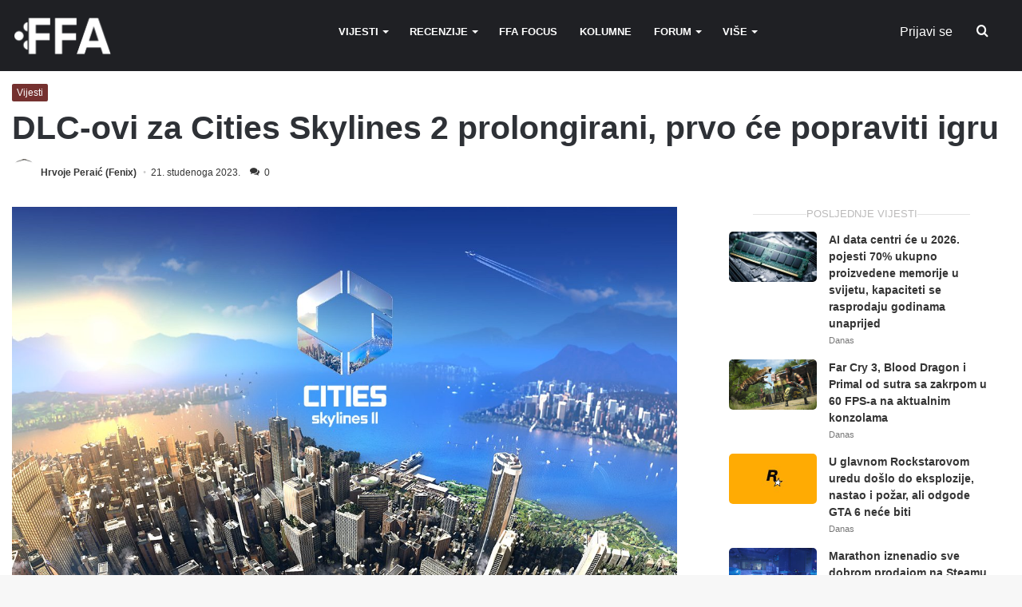

--- FILE ---
content_type: text/html; charset=UTF-8
request_url: https://ffa.hr/vijesti/dlc-ovi-za-cities-skylines-2-prolongirani-prvo-ce-popraviti-igru/95438/
body_size: 27744
content:
<!DOCTYPE html>
<html lang="hr" class="" data-skin="light">
<head>
	<meta charset="UTF-8" />
	<link rel="profile" href="https://gmpg.org/xfn/11" />
	<title>DLC&#x2d;ovi za Cities Skylines 2 prolongirani, prvo će popraviti igru &rsaquo; FFA Gaming Portal</title>

<!-- The SEO Framework by Sybre Waaijer -->
<meta name="description" content="Izlazak Cities Skylinesa 2 jedan je od najkontroverznijih ove godine. Za razliku od nekih drugih igara čiji tehnički problemi su se tajili do dana izlaska&#8230;" />
<meta property="og:image" content="https://ffa.hr/wp-content/uploads/2023/03/cities-skylines-2.jpg" />
<meta property="og:image:width" content="1280" />
<meta property="og:image:height" content="720" />
<meta property="og:locale" content="hr_HR" />
<meta property="og:type" content="article" />
<meta property="og:title" content="DLC&#x2d;ovi za Cities Skylines 2 prolongirani, prvo će popraviti igru &rsaquo; FFA Gaming Portal" />
<meta property="og:description" content="Izlazak Cities Skylinesa 2 jedan je od najkontroverznijih ove godine. Za razliku od nekih drugih igara čiji tehnički problemi su se tajili do dana izlaska, izdavač Paradox nije imao problem priznati&#8230;" />
<meta property="og:url" content="https://ffa.hr/vijesti/dlc-ovi-za-cities-skylines-2-prolongirani-prvo-ce-popraviti-igru/95438/" />
<meta property="og:site_name" content="FFA Gaming Portal" />
<meta property="article:publisher" content="https://www.facebook.com/ffagamingportal" />
<meta property="fb:app_id" content="366914187055949" />
<meta property="article:published_time" content="2023-11-21T16:17+00:00" />
<meta name="twitter:card" content="summary_large_image" />
<meta name="twitter:title" content="DLC&#x2d;ovi za Cities Skylines 2 prolongirani, prvo će popraviti igru &rsaquo; FFA Gaming Portal" />
<meta name="twitter:description" content="Izlazak Cities Skylinesa 2 jedan je od najkontroverznijih ove godine. Za razliku od nekih drugih igara čiji tehnički problemi su se tajili do dana izlaska, izdavač Paradox nije imao problem priznati&#8230;" />
<meta name="twitter:image" content="https://ffa.hr/wp-content/uploads/2023/03/cities-skylines-2.jpg" />
<link rel="canonical" href="https://ffa.hr/vijesti/dlc-ovi-za-cities-skylines-2-prolongirani-prvo-ce-popraviti-igru/95438/" />
<script type="application/ld+json">{
    "@context": "https://schema.org",
    "@type": "BreadcrumbList",
    "itemListElement": [
        {
            "@type": "ListItem",
            "position": 1,
            "item": {
                "@id": "https://ffa.hr/",
                "name": "FFA Gaming Portal"
            }
        },
        {
            "@type": "ListItem",
            "position": 2,
            "item": {
                "@id": "https://ffa.hr/vijesti/",
                "name": "Vijesti"
            }
        },
        {
            "@type": "ListItem",
            "position": 3,
            "item": {
                "@id": "https://ffa.hr/vijesti/dlc-ovi-za-cities-skylines-2-prolongirani-prvo-ce-popraviti-igru/95438/",
                "name": "DLC-ovi za Cities Skylines 2 prolongirani, prvo \u0107e popraviti igru"
            }
        }
    ]
}</script>
<!-- / The SEO Framework by Sybre Waaijer | 15.72ms meta | 0.47ms boot -->

<link rel='dns-prefetch' href='//cdn.jsdelivr.net' />
<link rel='dns-prefetch' href='//platform.twitter.com' />
<link rel='dns-prefetch' href='//cdnjs.cloudflare.com' />
<link rel='dns-prefetch' href='//s.w.org' />
<link rel="alternate" type="application/rss+xml" title="FFA Gaming Portal &raquo; Kanal" href="https://ffa.hr/feed/" />
<link rel="alternate" type="application/rss+xml" title="FFA Gaming Portal &raquo; Kanal komentara" href="https://ffa.hr/comments/feed/" />
<link rel="alternate" type="application/rss+xml" title="FFA Gaming Portal &raquo; DLC-ovi za Cities Skylines 2 prolongirani, prvo će popraviti igru Kanal komentara" href="https://ffa.hr/vijesti/dlc-ovi-za-cities-skylines-2-prolongirani-prvo-ce-popraviti-igru/95438/feed/" />
<script type="20cd6e3e63f45ce992690169-text/javascript">
window._wpemojiSettings = {"baseUrl":"https:\/\/s.w.org\/images\/core\/emoji\/13.1.0\/72x72\/","ext":".png","svgUrl":"https:\/\/s.w.org\/images\/core\/emoji\/13.1.0\/svg\/","svgExt":".svg","source":{"wpemoji":"https:\/\/ffa.hr\/wp-includes\/js\/wp-emoji.js?ver=5.9.12","twemoji":"https:\/\/ffa.hr\/wp-includes\/js\/twemoji.js?ver=5.9.12"}};
/**
 * @output wp-includes/js/wp-emoji-loader.js
 */

( function( window, document, settings ) {
	var src, ready, ii, tests;

	// Create a canvas element for testing native browser support of emoji.
	var canvas = document.createElement( 'canvas' );
	var context = canvas.getContext && canvas.getContext( '2d' );

	/**
	 * Checks if two sets of Emoji characters render the same visually.
	 *
	 * @since 4.9.0
	 *
	 * @private
	 *
	 * @param {number[]} set1 Set of Emoji character codes.
	 * @param {number[]} set2 Set of Emoji character codes.
	 *
	 * @return {boolean} True if the two sets render the same.
	 */
	function emojiSetsRenderIdentically( set1, set2 ) {
		var stringFromCharCode = String.fromCharCode;

		// Cleanup from previous test.
		context.clearRect( 0, 0, canvas.width, canvas.height );
		context.fillText( stringFromCharCode.apply( this, set1 ), 0, 0 );
		var rendered1 = canvas.toDataURL();

		// Cleanup from previous test.
		context.clearRect( 0, 0, canvas.width, canvas.height );
		context.fillText( stringFromCharCode.apply( this, set2 ), 0, 0 );
		var rendered2 = canvas.toDataURL();

		return rendered1 === rendered2;
	}

	/**
	 * Detects if the browser supports rendering emoji or flag emoji.
	 *
	 * Flag emoji are a single glyph made of two characters, so some browsers
	 * (notably, Firefox OS X) don't support them.
	 *
	 * @since 4.2.0
	 *
	 * @private
	 *
	 * @param {string} type Whether to test for support of "flag" or "emoji".
	 *
	 * @return {boolean} True if the browser can render emoji, false if it cannot.
	 */
	function browserSupportsEmoji( type ) {
		var isIdentical;

		if ( ! context || ! context.fillText ) {
			return false;
		}

		/*
		 * Chrome on OS X added native emoji rendering in M41. Unfortunately,
		 * it doesn't work when the font is bolder than 500 weight. So, we
		 * check for bold rendering support to avoid invisible emoji in Chrome.
		 */
		context.textBaseline = 'top';
		context.font = '600 32px Arial';

		switch ( type ) {
			case 'flag':
				/*
				 * Test for Transgender flag compatibility. This flag is shortlisted for the Emoji 13 spec,
				 * but has landed in Twemoji early, so we can add support for it, too.
				 *
				 * To test for support, we try to render it, and compare the rendering to how it would look if
				 * the browser doesn't render it correctly (white flag emoji + transgender symbol).
				 */
				isIdentical = emojiSetsRenderIdentically(
					[ 0x1F3F3, 0xFE0F, 0x200D, 0x26A7, 0xFE0F ],
					[ 0x1F3F3, 0xFE0F, 0x200B, 0x26A7, 0xFE0F ]
				);

				if ( isIdentical ) {
					return false;
				}

				/*
				 * Test for UN flag compatibility. This is the least supported of the letter locale flags,
				 * so gives us an easy test for full support.
				 *
				 * To test for support, we try to render it, and compare the rendering to how it would look if
				 * the browser doesn't render it correctly ([U] + [N]).
				 */
				isIdentical = emojiSetsRenderIdentically(
					[ 0xD83C, 0xDDFA, 0xD83C, 0xDDF3 ],
					[ 0xD83C, 0xDDFA, 0x200B, 0xD83C, 0xDDF3 ]
				);

				if ( isIdentical ) {
					return false;
				}

				/*
				 * Test for English flag compatibility. England is a country in the United Kingdom, it
				 * does not have a two letter locale code but rather an five letter sub-division code.
				 *
				 * To test for support, we try to render it, and compare the rendering to how it would look if
				 * the browser doesn't render it correctly (black flag emoji + [G] + [B] + [E] + [N] + [G]).
				 */
				isIdentical = emojiSetsRenderIdentically(
					[ 0xD83C, 0xDFF4, 0xDB40, 0xDC67, 0xDB40, 0xDC62, 0xDB40, 0xDC65, 0xDB40, 0xDC6E, 0xDB40, 0xDC67, 0xDB40, 0xDC7F ],
					[ 0xD83C, 0xDFF4, 0x200B, 0xDB40, 0xDC67, 0x200B, 0xDB40, 0xDC62, 0x200B, 0xDB40, 0xDC65, 0x200B, 0xDB40, 0xDC6E, 0x200B, 0xDB40, 0xDC67, 0x200B, 0xDB40, 0xDC7F ]
				);

				return ! isIdentical;
			case 'emoji':
				/*
				 * Burning Love: Just a hunk, a hunk of burnin' love.
				 *
				 *  To test for Emoji 13.1 support, try to render a new emoji: Heart on Fire!
				 *
				 * The Heart on Fire emoji is a ZWJ sequence combining ❤️ Red Heart, a Zero Width Joiner and 🔥 Fire.
				 *
				 * 0x2764, 0xfe0f == Red Heart emoji.
				 * 0x200D == Zero-Width Joiner (ZWJ) that links the two code points for the new emoji or
				 * 0x200B == Zero-Width Space (ZWS) that is rendered for clients not supporting the new emoji.
				 * 0xD83D, 0xDD25 == Fire.
				 *
				 * When updating this test for future Emoji releases, ensure that individual emoji that make up the
				 * sequence come from older emoji standards.
				 */
				isIdentical = emojiSetsRenderIdentically(
					[0x2764, 0xfe0f, 0x200D, 0xD83D, 0xDD25],
					[0x2764, 0xfe0f, 0x200B, 0xD83D, 0xDD25]
				);

				return ! isIdentical;
		}

		return false;
	}

	/**
	 * Adds a script to the head of the document.
	 *
	 * @ignore
	 *
	 * @since 4.2.0
	 *
	 * @param {Object} src The url where the script is located.
	 * @return {void}
	 */
	function addScript( src ) {
		var script = document.createElement( 'script' );

		script.src = src;
		script.defer = script.type = 'text/javascript';
		document.getElementsByTagName( 'head' )[0].appendChild( script );
	}

	tests = Array( 'flag', 'emoji' );

	settings.supports = {
		everything: true,
		everythingExceptFlag: true
	};

	/*
	 * Tests the browser support for flag emojis and other emojis, and adjusts the
	 * support settings accordingly.
	 */
	for( ii = 0; ii < tests.length; ii++ ) {
		settings.supports[ tests[ ii ] ] = browserSupportsEmoji( tests[ ii ] );

		settings.supports.everything = settings.supports.everything && settings.supports[ tests[ ii ] ];

		if ( 'flag' !== tests[ ii ] ) {
			settings.supports.everythingExceptFlag = settings.supports.everythingExceptFlag && settings.supports[ tests[ ii ] ];
		}
	}

	settings.supports.everythingExceptFlag = settings.supports.everythingExceptFlag && ! settings.supports.flag;

	// Sets DOMReady to false and assigns a ready function to settings.
	settings.DOMReady = false;
	settings.readyCallback = function() {
		settings.DOMReady = true;
	};

	// When the browser can not render everything we need to load a polyfill.
	if ( ! settings.supports.everything ) {
		ready = function() {
			settings.readyCallback();
		};

		/*
		 * Cross-browser version of adding a dom ready event.
		 */
		if ( document.addEventListener ) {
			document.addEventListener( 'DOMContentLoaded', ready, false );
			window.addEventListener( 'load', ready, false );
		} else {
			window.attachEvent( 'onload', ready );
			document.attachEvent( 'onreadystatechange', function() {
				if ( 'complete' === document.readyState ) {
					settings.readyCallback();
				}
			} );
		}

		src = settings.source || {};

		if ( src.concatemoji ) {
			addScript( src.concatemoji );
		} else if ( src.wpemoji && src.twemoji ) {
			addScript( src.twemoji );
			addScript( src.wpemoji );
		}
	}

} )( window, document, window._wpemojiSettings );
</script>
<style type="text/css">
img.wp-smiley,
img.emoji {
	display: inline !important;
	border: none !important;
	box-shadow: none !important;
	height: 1em !important;
	width: 1em !important;
	margin: 0 0.07em !important;
	vertical-align: -0.1em !important;
	background: none !important;
	padding: 0 !important;
}
</style>
	<link rel='stylesheet' id='wp-block-library-css'  href='https://ffa.hr/wp-includes/css/dist/block-library/style.css?ver=5.9.12' type='text/css' media='all' />
<style id='wp-block-library-theme-inline-css' type='text/css'>
/**
 * Colors
 */
/**
 * Breakpoints & Media Queries
 */
/**
 * SCSS Variables.
 *
 * Please use variables from this sheet to ensure consistency across the UI.
 * Don't add to this sheet unless you're pretty sure the value will be reused in many places.
 * For example, don't add rules to this sheet that affect block visuals. It's purely for UI.
 */
/**
 * Colors
 */
/**
 * Fonts & basic variables.
 */
/**
 * Grid System.
 * https://make.wordpress.org/design/2019/10/31/proposal-a-consistent-spacing-system-for-wordpress/
 */
/**
 * Dimensions.
 */
/**
 * Shadows.
 */
/**
 * Editor widths.
 */
/**
 * Block & Editor UI.
 */
/**
 * Block paddings.
 */
/**
 * React Native specific.
 * These variables do not appear to be used anywhere else.
 */
/**
*  Converts a hex value into the rgb equivalent.
*
* @param {string} hex - the hexadecimal value to convert
* @return {string} comma separated rgb values
*/
/**
 * Breakpoint mixins
 */
/**
 * Long content fade mixin
 *
 * Creates a fading overlay to signify that the content is longer
 * than the space allows.
 */
/**
 * Focus styles.
 */
/**
 * Applies editor left position to the selector passed as argument
 */
/**
 * Styles that are reused verbatim in a few places
 */
/**
 * Allows users to opt-out of animations via OS-level preferences.
 */
/**
 * Reset default styles for JavaScript UI based pages.
 * This is a WP-admin agnostic reset
 */
/**
 * Reset the WP Admin page styles for Gutenberg-like pages.
 */
.wp-block-audio figcaption {
  color: #555;
  font-size: 13px;
  text-align: center;
}
.is-dark-theme .wp-block-audio figcaption {
  color: rgba(255, 255, 255, 0.65);
}

.wp-block-code > code {
  font-family: Menlo, Consolas, monaco, monospace;
  color: #1e1e1e;
  padding: 0.8em 1em;
  border: 1px solid #ddd;
  border-radius: 4px;
}

.wp-block-embed figcaption {
  color: #555;
  font-size: 13px;
  text-align: center;
}
.is-dark-theme .wp-block-embed figcaption {
  color: rgba(255, 255, 255, 0.65);
}

.blocks-gallery-caption {
  color: #555;
  font-size: 13px;
  text-align: center;
}
.is-dark-theme .blocks-gallery-caption {
  color: rgba(255, 255, 255, 0.65);
}

.wp-block-image figcaption {
  color: #555;
  font-size: 13px;
  text-align: center;
}
.is-dark-theme .wp-block-image figcaption {
  color: rgba(255, 255, 255, 0.65);
}

.wp-block-pullquote {
  border-top: 4px solid currentColor;
  border-bottom: 4px solid currentColor;
  margin-bottom: 1.75em;
  color: currentColor;
}
.wp-block-pullquote cite,
.wp-block-pullquote footer, .wp-block-pullquote__citation {
  color: currentColor;
  text-transform: uppercase;
  font-size: 0.8125em;
  font-style: normal;
}

.wp-block-quote {
  border-left: 0.25em solid currentColor;
  margin: 0 0 1.75em 0;
  padding-left: 1em;
}
.wp-block-quote cite,
.wp-block-quote footer {
  color: currentColor;
  font-size: 0.8125em;
  position: relative;
  font-style: normal;
}
.wp-block-quote.has-text-align-right {
  border-left: none;
  border-right: 0.25em solid currentColor;
  padding-left: 0;
  padding-right: 1em;
}
.wp-block-quote.has-text-align-center {
  border: none;
  padding-left: 0;
}
.wp-block-quote.is-style-plain, .wp-block-quote.is-style-large, .wp-block-quote.is-large {
  border: none;
}

.wp-block-search .wp-block-search__label {
  font-weight: bold;
}

.wp-block-group:where(.has-background) {
  padding: 1.25em 2.375em;
}

.wp-block-separator {
  border: none;
  border-bottom: 2px solid currentColor;
  margin-left: auto;
  margin-right: auto;
  opacity: 0.4;
}
.wp-block-separator:not(.is-style-wide):not(.is-style-dots) {
  width: 100px;
}
.wp-block-separator.has-background:not(.is-style-dots) {
  border-bottom: none;
  height: 1px;
}
.wp-block-separator.has-background:not(.is-style-wide):not(.is-style-dots) {
  height: 2px;
}

.wp-block-table thead {
  border-bottom: 3px solid;
}
.wp-block-table tfoot {
  border-top: 3px solid;
}
.wp-block-table td,
.wp-block-table th {
  padding: 0.5em;
  border: 1px solid;
  word-break: normal;
}
.wp-block-table figcaption {
  color: #555;
  font-size: 13px;
  text-align: center;
}
.is-dark-theme .wp-block-table figcaption {
  color: rgba(255, 255, 255, 0.65);
}

.wp-block-video figcaption {
  color: #555;
  font-size: 13px;
  text-align: center;
}
.is-dark-theme .wp-block-video figcaption {
  color: rgba(255, 255, 255, 0.65);
}

.wp-block-template-part.has-background {
  padding: 1.25em 2.375em;
  margin-top: 0;
  margin-bottom: 0;
}
</style>
<style id='global-styles-inline-css' type='text/css'>
body{--wp--preset--color--black: #000000;--wp--preset--color--cyan-bluish-gray: #abb8c3;--wp--preset--color--white: #ffffff;--wp--preset--color--pale-pink: #f78da7;--wp--preset--color--vivid-red: #cf2e2e;--wp--preset--color--luminous-vivid-orange: #ff6900;--wp--preset--color--luminous-vivid-amber: #fcb900;--wp--preset--color--light-green-cyan: #7bdcb5;--wp--preset--color--vivid-green-cyan: #00d084;--wp--preset--color--pale-cyan-blue: #8ed1fc;--wp--preset--color--vivid-cyan-blue: #0693e3;--wp--preset--color--vivid-purple: #9b51e0;--wp--preset--gradient--vivid-cyan-blue-to-vivid-purple: linear-gradient(135deg,rgba(6,147,227,1) 0%,rgb(155,81,224) 100%);--wp--preset--gradient--light-green-cyan-to-vivid-green-cyan: linear-gradient(135deg,rgb(122,220,180) 0%,rgb(0,208,130) 100%);--wp--preset--gradient--luminous-vivid-amber-to-luminous-vivid-orange: linear-gradient(135deg,rgba(252,185,0,1) 0%,rgba(255,105,0,1) 100%);--wp--preset--gradient--luminous-vivid-orange-to-vivid-red: linear-gradient(135deg,rgba(255,105,0,1) 0%,rgb(207,46,46) 100%);--wp--preset--gradient--very-light-gray-to-cyan-bluish-gray: linear-gradient(135deg,rgb(238,238,238) 0%,rgb(169,184,195) 100%);--wp--preset--gradient--cool-to-warm-spectrum: linear-gradient(135deg,rgb(74,234,220) 0%,rgb(151,120,209) 20%,rgb(207,42,186) 40%,rgb(238,44,130) 60%,rgb(251,105,98) 80%,rgb(254,248,76) 100%);--wp--preset--gradient--blush-light-purple: linear-gradient(135deg,rgb(255,206,236) 0%,rgb(152,150,240) 100%);--wp--preset--gradient--blush-bordeaux: linear-gradient(135deg,rgb(254,205,165) 0%,rgb(254,45,45) 50%,rgb(107,0,62) 100%);--wp--preset--gradient--luminous-dusk: linear-gradient(135deg,rgb(255,203,112) 0%,rgb(199,81,192) 50%,rgb(65,88,208) 100%);--wp--preset--gradient--pale-ocean: linear-gradient(135deg,rgb(255,245,203) 0%,rgb(182,227,212) 50%,rgb(51,167,181) 100%);--wp--preset--gradient--electric-grass: linear-gradient(135deg,rgb(202,248,128) 0%,rgb(113,206,126) 100%);--wp--preset--gradient--midnight: linear-gradient(135deg,rgb(2,3,129) 0%,rgb(40,116,252) 100%);--wp--preset--duotone--dark-grayscale: url('#wp-duotone-dark-grayscale');--wp--preset--duotone--grayscale: url('#wp-duotone-grayscale');--wp--preset--duotone--purple-yellow: url('#wp-duotone-purple-yellow');--wp--preset--duotone--blue-red: url('#wp-duotone-blue-red');--wp--preset--duotone--midnight: url('#wp-duotone-midnight');--wp--preset--duotone--magenta-yellow: url('#wp-duotone-magenta-yellow');--wp--preset--duotone--purple-green: url('#wp-duotone-purple-green');--wp--preset--duotone--blue-orange: url('#wp-duotone-blue-orange');--wp--preset--font-size--small: 13px;--wp--preset--font-size--medium: 20px;--wp--preset--font-size--large: 36px;--wp--preset--font-size--x-large: 42px;}.has-black-color{color: var(--wp--preset--color--black) !important;}.has-cyan-bluish-gray-color{color: var(--wp--preset--color--cyan-bluish-gray) !important;}.has-white-color{color: var(--wp--preset--color--white) !important;}.has-pale-pink-color{color: var(--wp--preset--color--pale-pink) !important;}.has-vivid-red-color{color: var(--wp--preset--color--vivid-red) !important;}.has-luminous-vivid-orange-color{color: var(--wp--preset--color--luminous-vivid-orange) !important;}.has-luminous-vivid-amber-color{color: var(--wp--preset--color--luminous-vivid-amber) !important;}.has-light-green-cyan-color{color: var(--wp--preset--color--light-green-cyan) !important;}.has-vivid-green-cyan-color{color: var(--wp--preset--color--vivid-green-cyan) !important;}.has-pale-cyan-blue-color{color: var(--wp--preset--color--pale-cyan-blue) !important;}.has-vivid-cyan-blue-color{color: var(--wp--preset--color--vivid-cyan-blue) !important;}.has-vivid-purple-color{color: var(--wp--preset--color--vivid-purple) !important;}.has-black-background-color{background-color: var(--wp--preset--color--black) !important;}.has-cyan-bluish-gray-background-color{background-color: var(--wp--preset--color--cyan-bluish-gray) !important;}.has-white-background-color{background-color: var(--wp--preset--color--white) !important;}.has-pale-pink-background-color{background-color: var(--wp--preset--color--pale-pink) !important;}.has-vivid-red-background-color{background-color: var(--wp--preset--color--vivid-red) !important;}.has-luminous-vivid-orange-background-color{background-color: var(--wp--preset--color--luminous-vivid-orange) !important;}.has-luminous-vivid-amber-background-color{background-color: var(--wp--preset--color--luminous-vivid-amber) !important;}.has-light-green-cyan-background-color{background-color: var(--wp--preset--color--light-green-cyan) !important;}.has-vivid-green-cyan-background-color{background-color: var(--wp--preset--color--vivid-green-cyan) !important;}.has-pale-cyan-blue-background-color{background-color: var(--wp--preset--color--pale-cyan-blue) !important;}.has-vivid-cyan-blue-background-color{background-color: var(--wp--preset--color--vivid-cyan-blue) !important;}.has-vivid-purple-background-color{background-color: var(--wp--preset--color--vivid-purple) !important;}.has-black-border-color{border-color: var(--wp--preset--color--black) !important;}.has-cyan-bluish-gray-border-color{border-color: var(--wp--preset--color--cyan-bluish-gray) !important;}.has-white-border-color{border-color: var(--wp--preset--color--white) !important;}.has-pale-pink-border-color{border-color: var(--wp--preset--color--pale-pink) !important;}.has-vivid-red-border-color{border-color: var(--wp--preset--color--vivid-red) !important;}.has-luminous-vivid-orange-border-color{border-color: var(--wp--preset--color--luminous-vivid-orange) !important;}.has-luminous-vivid-amber-border-color{border-color: var(--wp--preset--color--luminous-vivid-amber) !important;}.has-light-green-cyan-border-color{border-color: var(--wp--preset--color--light-green-cyan) !important;}.has-vivid-green-cyan-border-color{border-color: var(--wp--preset--color--vivid-green-cyan) !important;}.has-pale-cyan-blue-border-color{border-color: var(--wp--preset--color--pale-cyan-blue) !important;}.has-vivid-cyan-blue-border-color{border-color: var(--wp--preset--color--vivid-cyan-blue) !important;}.has-vivid-purple-border-color{border-color: var(--wp--preset--color--vivid-purple) !important;}.has-vivid-cyan-blue-to-vivid-purple-gradient-background{background: var(--wp--preset--gradient--vivid-cyan-blue-to-vivid-purple) !important;}.has-light-green-cyan-to-vivid-green-cyan-gradient-background{background: var(--wp--preset--gradient--light-green-cyan-to-vivid-green-cyan) !important;}.has-luminous-vivid-amber-to-luminous-vivid-orange-gradient-background{background: var(--wp--preset--gradient--luminous-vivid-amber-to-luminous-vivid-orange) !important;}.has-luminous-vivid-orange-to-vivid-red-gradient-background{background: var(--wp--preset--gradient--luminous-vivid-orange-to-vivid-red) !important;}.has-very-light-gray-to-cyan-bluish-gray-gradient-background{background: var(--wp--preset--gradient--very-light-gray-to-cyan-bluish-gray) !important;}.has-cool-to-warm-spectrum-gradient-background{background: var(--wp--preset--gradient--cool-to-warm-spectrum) !important;}.has-blush-light-purple-gradient-background{background: var(--wp--preset--gradient--blush-light-purple) !important;}.has-blush-bordeaux-gradient-background{background: var(--wp--preset--gradient--blush-bordeaux) !important;}.has-luminous-dusk-gradient-background{background: var(--wp--preset--gradient--luminous-dusk) !important;}.has-pale-ocean-gradient-background{background: var(--wp--preset--gradient--pale-ocean) !important;}.has-electric-grass-gradient-background{background: var(--wp--preset--gradient--electric-grass) !important;}.has-midnight-gradient-background{background: var(--wp--preset--gradient--midnight) !important;}.has-small-font-size{font-size: var(--wp--preset--font-size--small) !important;}.has-medium-font-size{font-size: var(--wp--preset--font-size--medium) !important;}.has-large-font-size{font-size: var(--wp--preset--font-size--large) !important;}.has-x-large-font-size{font-size: var(--wp--preset--font-size--x-large) !important;}
</style>
<link rel='stylesheet' id='swiper-css-css'  href='https://cdn.jsdelivr.net/npm/swiper@9/swiper-bundle.min.css?ver=5.9.12' type='text/css' media='all' />
<link rel='stylesheet' id='font-awesome-css'  href='https://cdnjs.cloudflare.com/ajax/libs/font-awesome/6.4.0/css/all.min.css?ver=5.9.12' type='text/css' media='all' />
<link rel='stylesheet' id='ffa-hnl-frontend-style-css'  href='https://ffa.hr/wp-content/plugins/hnl-ffa-fantasy/css/frontend-style.css?ver=1737656817' type='text/css' media='all' />
<link rel='stylesheet' id='wp-polls-css'  href='https://ffa.hr/wp-content/plugins/wp-polls/polls-css.css?ver=2.77.3' type='text/css' media='all' />
<style id='wp-polls-inline-css' type='text/css'>
.wp-polls .pollbar {
	margin: 1px;
	font-size: 6px;
	line-height: 8px;
	height: 8px;
	background-image: url('https://ffa.hr/wp-content/plugins/wp-polls/images/default/pollbg.gif');
	border: 1px solid #c8c8c8;
}

</style>
<link rel='stylesheet' id='rss-retriever-css'  href='https://ffa.hr/wp-content/plugins/wp-rss-retriever/inc/css/rss-retriever.css?ver=1.6.10' type='text/css' media='all' />
<link rel='stylesheet' id='ffa-wrapped-2025-css'  href='https://ffa.hr/wp-content/plugins/ffa-wrapped-2025/assets/wrapped.css?ver=1767088723' type='text/css' media='all' />
<link rel='stylesheet' id='tie-css-base-css'  href='https://ffa.hr/wp-content/themes/ffa2022/assets/css/base.css?ver=5.4.10' type='text/css' media='all' />
<link rel='stylesheet' id='tie-css-styles-css'  href='https://ffa.hr/wp-content/themes/ffa2022/assets/css/style.css?ver=5.4.10' type='text/css' media='all' />
<link rel='stylesheet' id='tie-css-widgets-css'  href='https://ffa.hr/wp-content/themes/ffa2022/assets/css/widgets.css?ver=5.4.10' type='text/css' media='all' />
<link rel='stylesheet' id='tie-css-helpers-css'  href='https://ffa.hr/wp-content/themes/ffa2022/assets/css/helpers.css?ver=5.4.10' type='text/css' media='all' />
<link rel='stylesheet' id='tie-fontawesome5-css'  href='https://ffa.hr/wp-content/themes/ffa2022/assets/css/fontawesome.css?ver=5.4.10' type='text/css' media='all' />
<link rel='stylesheet' id='tie-css-ilightbox-css'  href='https://ffa.hr/wp-content/themes/ffa2022/assets/ilightbox/dark-skin/skin.css?ver=5.4.10' type='text/css' media='all' />
<link rel='stylesheet' id='tie-css-single-css'  href='https://ffa.hr/wp-content/themes/ffa2022/assets/css/single.css?ver=5.4.10' type='text/css' media='all' />
<link rel='stylesheet' id='tie-css-print-css'  href='https://ffa.hr/wp-content/themes/ffa2022/assets/css/print.css?ver=5.4.10' type='text/css' media='print' />
<link rel='stylesheet' id='taqyeem-styles-css'  href='https://ffa.hr/wp-content/themes/ffa2022/assets/css/plugins/taqyeem.css?ver=5.4.10' type='text/css' media='all' />
<link rel='stylesheet' id='tie-theme-child-css-css'  href='https://ffa.hr/wp-content/themes/ffa2022-child/style.css?ver=5.9.12' type='text/css' media='all' />
<link rel='stylesheet' id='tie-css-style-custom-css'  href='https://ffa.hr/wp-content/themes/ffa2022/assets/custom-css/style-custom-1.css?ver=43189' type='text/css' media='all' />
<style id='tie-css-style-custom-inline-css' type='text/css'>

			.brand-title,
			a:hover,
			.tie-popup-search-submit,
			#logo.text-logo a,

			.theme-header nav .components #search-submit:hover,
			.theme-header .header-nav .components > li:hover > a,
			.theme-header .header-nav .components li a:hover,

			.main-menu ul.cats-vertical li a.is-active,
			.main-menu ul.cats-vertical li a:hover,
			.main-nav li.mega-menu .post-meta a:hover,
			.main-nav li.mega-menu .post-box-title a:hover,
			.search-in-main-nav.autocomplete-suggestions a:hover,

			#main-nav .menu ul:not(.cats-horizontal) li:hover > a,
			#main-nav .menu ul li.current-menu-item:not(.mega-link-column) > a,

			.top-nav .menu li:hover > a,
			.top-nav .menu > .tie-current-menu > a,
			.search-in-top-nav.autocomplete-suggestions .post-title a:hover,

			div.mag-box .mag-box-options .mag-box-filter-links a.active,
			.mag-box-filter-links .flexMenu-viewMore:hover > a,
			.stars-rating-active,
			body .tabs.tabs .active > a,
			.video-play-icon,
			.spinner-circle:after,
			#go-to-content:hover,
			.comment-list .comment-author .fn,
			.commentlist .comment-author .fn,
			blockquote::before,
			blockquote cite,
			blockquote.quote-simple p,
			.multiple-post-pages a:hover,
			#story-index li .is-current,
			.latest-tweets-widget .twitter-icon-wrap span,
			.wide-slider-nav-wrapper .slide,
			.wide-next-prev-slider-wrapper .tie-slider-nav li:hover span,
			.review-final-score h3,
			#mobile-menu-icon:hover .menu-text,
			body .entry a,
			.dark-skin body .entry a,
			.entry .post-bottom-meta a:hover,
			.comment-list .comment-content a,
			q a,
			blockquote a,

			.widget.tie-weather-widget .icon-basecloud-bg:after,

			.site-footer a:hover,
			.site-footer .stars-rating-active,
			.site-footer .twitter-icon-wrap span,
			.site-info a:hover{
				color: #742f2d;
			}

			#instagram-link a:hover{
				color: #742f2d !important;
				border-color: #742f2d !important;
			}

		
			[type='submit'],
			.button,
			.generic-button a,
			.generic-button button,

			.theme-header .header-nav .comp-sub-menu a.button.guest-btn:hover,
			.theme-header .header-nav .comp-sub-menu a.checkout-button,

			nav.main-nav .menu > li.tie-current-menu > a,
			nav.main-nav .menu > li:hover > a,
			.main-menu .mega-links-head:after,

			.main-nav .mega-menu.mega-cat .cats-horizontal li a.is-active,

			#mobile-menu-icon:hover .nav-icon,
			#mobile-menu-icon:hover .nav-icon:before,
			#mobile-menu-icon:hover .nav-icon:after,

			.search-in-main-nav.autocomplete-suggestions a.button,
			.search-in-top-nav.autocomplete-suggestions a.button,
			.spinner > div,

			.post-cat,
			.pages-numbers li.current span,
			.multiple-post-pages > span,
			#tie-wrapper .mejs-container .mejs-controls,
			.mag-box-filter-links a:hover,
			.slider-arrow-nav a:not(.pagination-disabled):hover,
			.comment-list .reply a:hover,
			.commentlist .reply a:hover,
			#reading-position-indicator,
			#story-index-icon,
			.videos-block .playlist-title,
			.review-percentage .review-item span span,
			.tie-slick-dots li.slick-active button,
			.tie-slick-dots li button:hover,

			.digital-rating-static,
			.timeline-widget li a:hover .date:before,
			#wp-calendar #today,
			.posts-list-counter li.widget-post-list:before,
			.cat-counter a + span,
			.tie-slider-nav li span:hover,
			.fullwidth-area .widget_tag_cloud .tagcloud a:hover,

			.magazine2:not(.block-head-4) .dark-widgetized-area ul.tabs a:hover,
			.magazine2:not(.block-head-4) .dark-widgetized-area ul.tabs .active a,
			.magazine1 .dark-widgetized-area ul.tabs a:hover,
			.magazine1 .dark-widgetized-area ul.tabs .active a,
			.block-head-4.magazine2 .dark-widgetized-area .tabs.tabs .active a,
			.block-head-4.magazine2 .dark-widgetized-area .tabs > .active a:before,
			.block-head-4.magazine2 .dark-widgetized-area .tabs > .active a:after,

			.demo_store,
			.demo #logo:after,
			.demo #sticky-logo:after,
			.widget.tie-weather-widget,
			span.video-close-btn:hover,
			#go-to-top,
			.latest-tweets-widget .slider-links .button:not(:hover){
				background-color: #742f2d;
				color: #FFFFFF;
			}

			.tie-weather-widget .widget-title .the-subtitle,
			.block-head-4.magazine2 #footer .tabs .active a:hover{
				color: #FFFFFF;
			}
		
			pre,
			code,
			.pages-numbers li.current span,
			.theme-header .header-nav .comp-sub-menu a.button.guest-btn:hover,
			.multiple-post-pages > span,
			.post-content-slideshow .tie-slider-nav li span:hover,
			#tie-body .tie-slider-nav li > span:hover,
			.slider-arrow-nav a:not(.pagination-disabled):hover,
			.main-nav .mega-menu.mega-cat .cats-horizontal li a.is-active,
			.main-nav .mega-menu.mega-cat .cats-horizontal li a:hover,
			.main-menu .menu > li > .menu-sub-content{
				border-color: #742f2d;
			}

			.main-menu .menu > li.tie-current-menu{
				border-bottom-color: #742f2d;
			}


			.top-nav .menu li.tie-current-menu > a:before,
			.top-nav .menu li.menu-item-has-children:hover > a:before{
				border-top-color: #742f2d;
			}

			.main-nav .main-menu .menu > li.tie-current-menu > a:before,
			.main-nav .main-menu .menu > li:hover > a:before{
				border-top-color: #FFFFFF;
			}

			header.main-nav-light .main-nav .menu-item-has-children li:hover > a:before,
			header.main-nav-light .main-nav .mega-menu li:hover > a:before{
				border-left-color: #742f2d;
			}

			.rtl header.main-nav-light .main-nav .menu-item-has-children li:hover > a:before,
			.rtl header.main-nav-light .main-nav .mega-menu li:hover > a:before{
				border-right-color: #742f2d;
				border-left-color: transparent;
			}

			.top-nav ul.menu li .menu-item-has-children:hover > a:before{
				border-top-color: transparent;
				border-left-color: #742f2d;
			}

			.rtl .top-nav ul.menu li .menu-item-has-children:hover > a:before{
				border-left-color: transparent;
				border-right-color: #742f2d;
			}
		
			::-moz-selection{
				background-color: #742f2d;
				color: #FFFFFF;
			}

			::selection{
				background-color: #742f2d;
				color: #FFFFFF;
			}

			circle.circle_bar{
				stroke: #742f2d;
			}

			#reading-position-indicator{
				box-shadow: 0 0 10px rgba( 116,47,45, 0.7);
			}
		
			#logo.text-logo a:hover,
			body .entry a:hover,
			.dark-skin body .entry a:hover,
			.comment-list .comment-content a:hover,
			.block-head-4.magazine2 .site-footer .tabs li a:hover,
			q a:hover,
			blockquote a:hover{
				color: #420000;
			}
		
			.button:hover,
			input[type='submit']:hover,
			.generic-button a:hover,
			.generic-button button:hover,

			a.post-cat:hover,
			.site-footer .button:hover,
			.site-footer [type='submit']:hover,
			.search-in-main-nav.autocomplete-suggestions a.button:hover,
			.search-in-top-nav.autocomplete-suggestions a.button:hover,
			.theme-header .header-nav .comp-sub-menu a.checkout-button:hover{
				background-color: #420000;
				color: #FFFFFF;
			}

			.theme-header .header-nav .comp-sub-menu a.checkout-button:not(:hover),
			body .entry a.button{
				color: #FFFFFF;
			}

			#story-index.is-compact .story-index-content{
				background-color: #742f2d;
			}

			#story-index.is-compact .story-index-content a,
			#story-index.is-compact .story-index-content .is-current{
				color: #FFFFFF;
			}
		
				#tie-body .mag-box-title h3 a,
				#tie-body .block-more-button{
					color: #742f2d;
				}

				#tie-body .mag-box-title h3 a:hover,
				#tie-body .block-more-button:hover{
					color: #420000;
				}
			
				#tie-body .mag-box-title{
					color: #742f2d;
				}

				#tie-body .mag-box-title:before{
					border-top-color: #742f2d;
				}

				#tie-body .mag-box-title:after,
				#tie-body #footer .widget-title:after{
					background-color: #742f2d;
				}
			
</style>
<script type="20cd6e3e63f45ce992690169-text/javascript" id='adrotate-clicktracker-js-extra'>
/* <![CDATA[ */
var click_object = {"ajax_url":"https:\/\/ffa.hr\/wp-admin\/admin-ajax.php"};
/* ]]> */
</script>
<script type="20cd6e3e63f45ce992690169-text/javascript" src='https://ffa.hr/wp-content/plugins/adrotate-pro/library/jquery.adrotate.clicktracker.js' id='adrotate-clicktracker-js'></script>
<script type="20cd6e3e63f45ce992690169-text/javascript" src='https://ffa.hr/wp-includes/js/jquery/jquery.js?ver=3.6.0' id='jquery-core-js'></script>
<script type="20cd6e3e63f45ce992690169-text/javascript" src='https://ffa.hr/wp-includes/js/jquery/jquery-migrate.js?ver=3.3.2' id='jquery-migrate-js'></script>
<link rel="https://api.w.org/" href="https://ffa.hr/wp-json/" /><link rel="alternate" type="application/json" href="https://ffa.hr/wp-json/wp/v2/posts/95438" /><link rel="EditURI" type="application/rsd+xml" title="RSD" href="https://ffa.hr/xmlrpc.php?rsd" />
<link rel="wlwmanifest" type="application/wlwmanifest+xml" href="https://ffa.hr/wp-includes/wlwmanifest.xml" /> 
<link rel="alternate" type="application/json+oembed" href="https://ffa.hr/wp-json/oembed/1.0/embed?url=https%3A%2F%2Fffa.hr%2Fvijesti%2Fdlc-ovi-za-cities-skylines-2-prolongirani-prvo-ce-popraviti-igru%2F95438%2F" />
<link rel="alternate" type="text/xml+oembed" href="https://ffa.hr/wp-json/oembed/1.0/embed?url=https%3A%2F%2Fffa.hr%2Fvijesti%2Fdlc-ovi-za-cities-skylines-2-prolongirani-prvo-ce-popraviti-igru%2F95438%2F&#038;format=xml" />

<!-- This site is using AdRotate v5.8.23 Professional to display their advertisements - https://ajdg.solutions/ -->
<!-- AdRotate CSS -->
<style type="text/css" media="screen">
	.g { margin:0px; padding:0px; overflow:hidden; line-height:1; zoom:1; }
	.g img { height:auto; }
	.g-col { position:relative; float:left; }
	.g-col:first-child { margin-left: 0; }
	.g-col:last-child { margin-right: 0; }
	@media only screen and (max-width: 480px) {
		.g-col, .g-dyn, .g-single { width:100%; margin-left:0; margin-right:0; }
	}
</style>
<!-- /AdRotate CSS -->

			<meta property="fb:pages" content="951663778226745 " />
			
		<!-- GA Google Analytics @ https://m0n.co/ga -->
		<script async src="https://www.googletagmanager.com/gtag/js?id=G-3F1BMSCFTR" type="20cd6e3e63f45ce992690169-text/javascript"></script>
		<script type="20cd6e3e63f45ce992690169-text/javascript">
			window.dataLayer = window.dataLayer || [];
			function gtag(){dataLayer.push(arguments);}
			gtag('js', new Date());
			gtag('config', 'G-3F1BMSCFTR');
		</script>

	<script type="20cd6e3e63f45ce992690169-text/javascript">
/* <![CDATA[ */
var taqyeem = {"ajaxurl":"https://ffa.hr/wp-admin/admin-ajax.php" , "your_rating":"Your Rating:"};
/* ]]> */
</script>

 <meta name="description" content="Izlazak Cities Skylinesa 2 jedan je od najkontroverznijih ove godine. Za razliku od nekih drugih igara čiji tehnički problemi su se tajili do dana izl" /><meta http-equiv="X-UA-Compatible" content="IE=edge"><!-- Facebook Pixel Code -->
<script type="20cd6e3e63f45ce992690169-text/javascript">
  !function(f,b,e,v,n,t,s)
  {if(f.fbq)return;n=f.fbq=function(){n.callMethod?
  n.callMethod.apply(n,arguments):n.queue.push(arguments)};
  if(!f._fbq)f._fbq=n;n.push=n;n.loaded=!0;n.version='2.0';
  n.queue=[];t=b.createElement(e);t.async=!0;
  t.src=v;s=b.getElementsByTagName(e)[0];
  s.parentNode.insertBefore(t,s)}(window, document,'script',
  'https://connect.facebook.net/en_US/fbevents.js');
  fbq('init', '517067338706795');
  fbq('track', 'PageView');
</script>
<noscript><img height="1" width="1" style="display:none"
  src="https://www.facebook.com/tr?id=517067338706795&ev=PageView&noscript=1"
/></noscript>
<!-- End Facebook Pixel Code -->
<script src="https://apis.google.com/js/platform.js" type="20cd6e3e63f45ce992690169-text/javascript"></script>
<!-- Global site tag (gtag.js) - Google Analytics -->
<script async src="https://www.googletagmanager.com/gtag/js?id=UA-69621508-1" type="20cd6e3e63f45ce992690169-text/javascript"></script>
<script type="20cd6e3e63f45ce992690169-text/javascript">
  window.dataLayer = window.dataLayer || [];
  function gtag(){dataLayer.push(arguments);}
  gtag('js', new Date());

  gtag('config', 'UA-69621508-1');
</script>

<meta name="theme-color" content="#742f2d" /><meta name="viewport" content="width=device-width, initial-scale=1.0" /><link rel="amphtml" href="https://ffa.hr/vijesti/dlc-ovi-za-cities-skylines-2-prolongirani-prvo-ce-popraviti-igru/95438/?amp=1"><link rel="icon" href="https://ffa.hr/wp-content/uploads/2021/01/cropped-android-chrome-512x512-1-32x32.jpg" sizes="32x32" />
<link rel="icon" href="https://ffa.hr/wp-content/uploads/2021/01/cropped-android-chrome-512x512-1-192x192.jpg" sizes="192x192" />
<link rel="apple-touch-icon" href="https://ffa.hr/wp-content/uploads/2021/01/cropped-android-chrome-512x512-1-180x180.jpg" />
<meta name="msapplication-TileImage" content="https://ffa.hr/wp-content/uploads/2021/01/cropped-android-chrome-512x512-1-270x270.jpg" />
		<style type="text/css" id="wp-custom-css">
			/* TAKEOVER */

#ffa-takeover {
    background-repeat: no-repeat;
    background-size: initial;
    background-attachment: scroll;
    background-position: center top;
	  top: 0;
    left: 0;
    z-index: 0;
    overflow: hidden;
    width: 100%;
    height: 100%;
    position: fixed;
}

div#ffa-takeover-margin {
    margin-top: 340px;
}

/* CSS ZA UKLJUČENJE NA TAKEOVERU */

.g.g-2 ~ div#tie-wrapper {
	  max-width: 1310px;
}

.g.g-2 + div#tie-wrapper .theme-header .fixed-nav {
    width: 100%;
	  max-width: 1310px;
}

div#tie-container {
    background: #ffffff;
}

@media (max-width: 768px) {
	  #ffa-takeover {
    display: none;			
  }
	
div#ffa-takeover-mobile-parent {
    margin-top: 340px;
}
	
	
	#ffa-takeover-mobile {
    background-repeat: no-repeat;
    background-size: initial;
    background-attachment: scroll;
    background-position: center top;
	  top: 0;
    left: 0;
    z-index: 0;
    overflow: hidden;
    width: 100%;
    height: 100%;
    position: fixed;
}
}

/* PRIVREMENO ZA TESTIRANJE HEADERA */

.diskusije-komentar {
  float: right;
  position: absolute;
   top: 10px;
   right: 15px;
   color: #fff;
    font-size: 12px;
}

span.tie-icon.diskusije-komentar-2 {
      color: #767676;
    position: absolute;
    right: 0px;
    font-size: 11px;
}

.diskusije-komentar:before , .diskusije-komentar-2:before  {
    content: "\f086";
    padding-right: 2px;
}

.nova-diskusija-2 .post-title {
    width: 90%;
}

div#wpadminbar {
    background: #2e0000;
}

a:hover {
    color: #742f2d;
}

::-moz-selection { /* Code for Firefox */
  color: #fff;
  background: #742f2d;
}

::selection {
  color: #fff;
  background: #742f2d;
}

/* Widget dva stupca (1,3) naslovna */

@media (max-width: 768px) {
  .postovi-naslovna {
    padding: 0px 30px;
  }

  .diskusije-desktop {
    display: none;
   }
}

@media (min-width: 768px) {
  .postovi-naslovna {
    padding: 10px 50px!important;
  }

  .diskusije-phone {
    display: none;
   }
}

.diskusije-phone {
    text-align: center;
}

.diskusije-desktop {
  padding-top: 8px;
}

a.button.all-d-button {
    background: #000;
}

a.button.join-button {
background: #742f2d;
}

button.ostale-diskusije {
    margin-left: 3px;
    background: #000;
}

.postovi-naslovna {
    text-align: left;
}

.postovi-naslovna .big-thumb-left-box-inner {
    border-radius: 5px;
}

div#diskusije-naslovna .big-thumb-left-box-inner {
    height: 200px;
}

div#gp-naslovna .big-thumb-left-box-inner {
    height: 229px;
}

.nova-diskusija h2 a {
    font-size: 20px;
}

.nova-diskusija {
    text-align: right;
}

button.nova-diskusija:hover a {
    color: #fff;
    background: #502220!important;
}

div#diskusije-naslovna .su-posts.su-posts-teaser-loop {
    text-align: left;
}

li.post-item.tie-standard .nova-diskusija  {
    text-align: right;
}

button.nova-diskusija i.icon.fas.fa-edit.Button-icon , .forum-aktualno i.icon.fas.fa-plus.Button-icon {
    margin-right: 3px;
}

/* SEARCH PROZOR */

.header-layout-1 #main-nav .components #search-input {
    background: #ededed;
    border-radius: 4px;
}

.components #search-submit {
    left: 0;
    right: inherit
}

.header-layout-1 #main-nav .components #search-input {
    padding-left: 35px;
    padding-top: 8px;
    padding-bottom: 7px;
}

/*META */


/* MOBILNO NASLOVNA */

@media (max-width: 768px) {
	
	#theme-header.has-normal-width-logo #logo img {
		max-width: 90px;
	}
	
li.post-item.status-publish.format-standard {
    padding: 0px 15px;
}

.archive .container {
    margin-right: 30px;
    margin-left: 30px;
    padding-left: inherit;
    padding-right: inherit;
}

.ffa-rotator {
    padding-left: 0px!important;
    padding-right: 0px!important;
}

div#tiepost-21559-section-3660 .tie-slider-nav li span {
  background: inherit;
}

.container-wrapper .poll-naslovna {
    padding: 10px 30px!important;
}

h2.yt-title {
    font-size: 20px;
}

.tie-col-md-8 {
    padding-left: 0px;
    padding-right: 0px;
}


}

.home span.meta-author.meta-item {
    display: none;
}

/* HEADER NA DESKTOPU */

@media (min-width: 992px) {
      .flex-placeholder {
    display: none;
    }
}

@media (min-width: 768px) {
	
.magazine2 .mag-box {
    margin-bottom: 10px;
}	
	
#sticky-logo {
    display: none!important;
	}

.logged-in .components>li>a {
    width: 30px;
}  

li#menu-item-30397 , li#menu-item-30401 , li#menu-item-30402 , li#menu-item-30405 , li#menu-item-30403 , li#menu-item-75586    {
  line-height: 80px;
}

div#menu-components-wrap ul.components {
  line-height: 80px;
}

.components>li>a {
    width: 70px;
}  

    .fixed-top .header-layout-1-logo , .fixed-top  div#menu-components-wrap , .fixed-top nav#main-nav {
  height: 75px;
    }

    .fixed-unpinned .header-layout-1-logo , .fixed-unpinned  div#menu-components-wrap , .fixed-unpinned nav#main-nav {
    max-height: 52px;
    }

    .fixed-unpinned img.tie-logo-img-default.tie-logo-img {
  display: none;
    }
	
	.fixed-unpinned li#menu-item-30397, .fixed-unpinned li#menu-item-30401, .fixed-unpinned li#menu-item-30402, .fixed-unpinned li#menu-item-30405, .fixed-unpinned li#menu-item-30403, .fixed-unpinned li#menu-item-75586 {
    line-height: 55px;
} 
	
.fixed-unpinned	div#menu-components-wrap ul.components {
    line-height: 55px;
}

    .theme-header .fixed-nav {
  -webkit-transition: .5s ease;
    -o-transition: .5s ease;
    transition: .5s ease;
    -webkit-transition-property: all;
    -o-transition-property: all;
    transition-property: all;
    -webkit-transition-duration: 0.5s;
         -o-transition-duration: 0.5s;
            transition-duration: 0.5s;
    -webkit-transition-timing-function: ease;
         -o-transition-timing-function: ease;
            transition-timing-function: ease;
    -webkit-transition-delay: 0s;
         -o-transition-delay: 0s;
            transition-delay: 0s;
    }

    .flex-placeholder {
    display: none;
    }

    nav.main-nav .menu>li.tie-current-menu>a , .main-nav-dark .main-menu .menu>li a {
    text-transform: uppercase;
    background-color: inherit;
    }

    .main-menu .menu>li.tie-current-menu>a:after {
    display: none;
    }

    .main-menu .menu>li.tie-current-menu {
    border-bottom: inherit;
    }

    .header-layout-1-logo {
    max-width: 100px;
    }

    .fixed-pinned .header-layout-1-logo div#logo {
    margin-top: 18px;
    margin-bottom: 17px;
    }

    .main-nav-wrapper {
    max-height: 75px;
    }
	
	.main-menu .menu>li>.menu-sub-content {
    border-top:0px solid #08f;
}

}

nav#main-nav {
    background: #1f2024;
}

/* HEADER NA MOBITELU */

@media (max-width: 768px) {
    nav#main-nav .container {
    margin-right: auto;
    margin-left: auto;
    padding-left: 15px;
    padding-right: 15px;
    }

    .single-post .featured-area {
    margin-bottom: 0px;
    }

    .single-post #content {
    margin-top: 0px;
    }
}

/* NASLOVNA STRANICA*/

nav.main-nav .menu>li.tie-current-menu>a, nav.main-nav .menu>li:hover>a {
  background: transparent;
}

.su-youtube {
    border-radius: 5px
}

span.author-meta.single-author.no-avatars {
    display: none;
}

@media (min-width: 768px) {
	
	.wide-slider-three-slids-wrapper .thumb-title {
    font-size: 19px;
}

  section#tie-block_264 {
  margin-bottom: 15px;
   }

  div#tie-block_1299 {
  margin-bottom: 40px;
  }

  div#tie-block_2835 , div#tie-block_1932 {
    margin-bottom: 15px;
  }

  div#tie-block_1476 {
    margin-top: 10px
  }

    .top-rotator-naslovna {
    padding: 10px 50px;
    }

    .container-wrapper {
  padding: 0px;
    }

    .wide-slider-three-slids-wrapper .slide {
    height: 280px;
    margin: 10px;
    border-radius: 5px
    }

    .wide-slider-three-slids-wrapper {
    min-height: inherit;
    }

    .ffa-naslovna-content div#tie-block_2835 .container-wrapper {
  padding: 0px;
  border: none;  
    }

    div#tie-block_1476 .container-wrapper {
  padding: 0px;
    }

}

@media (max-width: 768px) {
    .wide-slider-three-slids-wrapper .slide {
    height: 260px;
    }    
}

.post-cat {
    background: #742f2d;
}

h2.post-title a {
    font-weight: 500;
}

h2.post-title a:hover {
    color: #742f2d
}

span.meta-author a {
    color: #777;
}

span.meta-author a:hover {
    color: #742f2d
}

.post-thumb img {
    border-radius: 5px;
}

.container-wrapper {
  border: 0px;
}

.post-meta .date:before {
  display: none;
}

.show-more-button {
    background: #742f2d;
    color: #fff;
}

.show-more-button:hover {
    background: #420000;
}

.boxed-slider-wrapper .thumb-content {
    max-width: 100%;
}

a.block-pagination.next-posts.show-more-button.load-more-button {
    margin: 35px auto 0;
    max-width: 350px;
}

/* KRAJ NASLOVNA STRANICA*/

/* ANKETA NASLOVNA */

div#tie-block_1327 {
    margin-bottom: 0px; /* Blok prije */
}

.poll-naslovna {
    padding: 5px 150px 30px;
}

.wp-polls .pollbar {
    background: #7c312e;
}

/* ANKETA NASLOVNA KRAJ */

/* NASLOVNA STRANICA 3 STUPCA SADRŽAJA */

@media (min-width: 768px) {
div#tiepost-8-section-0 .tie-col-sm-6 {
    width: 33%;
}

div#tiepost-8-section-0  .clearfix.half-box-clearfix {
    display: none;
}
}

/* KRAJ NASLOVNA STRANICA 3 STUPCA SADRŽAJA */

/* FFA VIDEO YOUTUBE SEKCIJA NA NASLOVNOJ  */

@media (max-width: 768px) {
  div#yt_naslovna {
    padding: 0px 30px;
  }
    
  .pretplati-se-desktop {
      display: none;
  }  

  .pretplati-se-phone {
      margin-top: 10px;
      text-align: center;
  }  
  
}

@media (min-width: 768px) {
    div#yt_naslovna {
    padding: 0px 30px 10px 30px;
    }

    li.post-item.tie-standard.video-stupac-1 {
    width: 65%;
    }

    li.post-item.tie-standard.video-stupac-2 {
    width: 35%;
    }    

    div#yt_naslovna .posts-items li {
      padding: 0px 1%;
    }
    
    .pretplati-se-phone {
      display: none;
    }  
}

.video-komentar {
   float: right;
   position: relative;
   top: 10px;
   color: #000;
   font-size: 12px;
}

.video-komentar:before , .diskusije-video-2:before  {
    content: "\f086";
    padding-right: 2px;
    color: #000;
}

div#yt_naslovna h2.post-title a {
  margin-top: 5px;
  color: #000;
}

div#yt_naslovna li.post-item.tie-standard.video-stupac-1 h2.post-title {
  margin-top: 10px;
}

div#yt_naslovna h2.post-title a:hover {
    color: #742f2d !important;
}

.button {
    color: #fff;
    padding: 2px 7px;
    text-align: center;
}

.su-youtube.su-u-responsive-media-yes .tie-fluid-width-video-wrapper {
    position: static;
}

.slider-area .tie-media-icon {
    top: calc(50% - 40px);
    left: calc(50% - 60px);
    position: fixed;
}

.media-overlay .tie-media-icon:before {
    width: 80px;
    height: 80px;
    line-height: 76px;
    font-size: 30px    
}

a.subscribe.button {
  color: #fff;
  background: #742f2d;
}

a.button:hover {
  color: #fff;
  background: #502220;
}

div#yt_naslovna {
    text-align: left;
}

/* FFA VIDEO SEKCIJA NA NASLOVNOJ KRAJ  */

/* NASLOVNI TEKST FFA SEKCIJE */

h4.ffa-sekcija , .widget-title .the-subtitle {
   text-transform: uppercase;
   overflow: hidden;
   text-align: center;
   color: #bbbaba;
   font-size: 13px;
   font-weight: 400;
   margin-bottom: 10px;
}

.widget-title .the-subtitle:before , .widget-title .the-subtitle:after {
  background-color: #e4e4e4;
  content: "";
  display: inline-block;
  height: 1px;
  position: relative;
  vertical-align: middle;
  width: 20%;
}

h4.ffa-sekcija:before,
h4.ffa-sekcija:after {
  background-color: #e4e4e4;
  content: "";
  display: inline-block;
  height: 1px;
  position: relative;
  vertical-align: middle;
  width: 50%;
}

h4.ffa-sekcija:before {
  right: 0.5em;
  margin-left: -50%;
}

h4.ffa-sekcija:after {
  left: 0.5em;
  margin-right: -50%;
}

/* ČLANAK */

@media (max-width: 768px) {
.container.fullwidth-entry-title-wrapper {
    padding: 10px 20px 0px;
      }
}

@media (min-width: 768px) {

article#the-post .wp-polls {
    padding: 5px 150px 30px;
}

article#the-post .wp-polls ul {
    margin-bottom: 10px;
}

article#the-post p.poll-header {
    margin-bottom: 10px;
}
	
}

.post-bottom-edit .post-bottom-meta-title {
    display: none;
}

.post-bottom-meta-title {
  border-radius: 0px
  
}

.post-bottom-meta-title {
      margin: 5px 0 0 0;
}

 .post-bottom-meta a {
      margin-right: 10px;
 }

.post-bottom-meta a:not(:hover) {
    color: #fff;
}

.post-bottom-meta a:hover {
    color: #cfcfcf;
}

.post-bottom-meta {
    font-size: 13px;
    display: inline-block;
}

article#the-post .post-bottom-meta-title, article#the-post  .post-bottom-meta a {
    padding: 2px 6px;
}

.post-bottom-meta a {
    border-radius: 0px;
    background: #742f2d;
}

article#the-post .entry-content  p {
    font-size: 18px;
    line-height: 1.6;
}

article#the-post .entry p a {
    font-weight: 500;
    color: #000;
    border-bottom: 2px solid #ab6967;
}

article#the-post .entry-content  li a {
    font-size: 18px;
    font-weight: 500;
    color: #000;
    border-bottom: 2px solid #ab6967;
}

article#the-post .entry-content  li {
    font-size: 18px;
}

article#the-post .entry-content p a:hover , article#the-post .entry-content  li a:hover {
    color: #742f2d;
}

article#the-post h1 {
    line-height: 1.1;
}

iframe#flarum-iframe {
    border: 1px solid transparent!important;
}

div#comments {
    margin-top: 20px;
}


/* KRAJ ČLANAK */

/* DISKUSIJE */

a#go-to-content {
    display: none;
}

@media (max-width: 768px) {

.post-layout-8 .fullwidth-entry-title {
    padding: 0px 0px;
    padding-top: 0px;
    padding-right: 0px;
    padding-bottom: 0px;
    padding-left: 0px;
}
	
.post-layout-8 .container.fullwidth-entry-title-wrapper {
    padding: 0px 0px 0px;
    padding-top: 0px;
    padding-right: 0px;
    padding-bottom: 0px;
    padding-left: 0px;
}
	
}

/* Quote Block */

figure.wp-block-pullquote q, blockquote {
    background: transparent;
    padding: 0px 10px;
    margin: 0px;
}

.wp-block-pullquote {
    padding: 10px 20px 25px 20px
    border-left: 4px solid #d3d3d3;
    text-align: left;
	    border-top: none;
    border-bottom: none;
}

/* ČLANAK SIDEBAR */

.single-post .sidebar .container-wrapper { 
    padding: 0px 20px;
}

li.widget-single-post-item.widget-post-list {
    margin-bottom: 15px;
}

/* ČLANAK SIDEBAR KRAJ */

/* TRAILERI ČLANAK */

body.post-layout-2.is-video-format div#single-post-meta span.author-meta {
  display: none;
}

body.post-layout-2.is-video-format div#single-post-meta {
  margin-top: 0px;
}

body.post-layout-2.is-video-format span.post-cat-wrap {
    display: none;
}

body.post-layout-2.is-video-format  .entry-header .entry-title {
    margin-bottom: 0px;
}

body.post-layout-2.is-video-format span.meta-comment.tie-icon.meta-item.fa-before {
    display: none;
}

body.post-layout-2.is-video-format h1 {
    font-size: 35px;
}

/* KRAJ TRAILERI ČLANAK */

/* POVEZANI ČLANCI */

.yarpp.yarpp-related h3 {
    padding-bottom: 15px;
}

.yarpp-thumbnail img.attachment-jannah-image-small {
    border-radius: 5px;
}

.yarpp-thumbnails-horizontal .yarpp-thumbnail {
    border: inherit;
    margin: 0px;
}

.yarpp-thumbnail > img, .yarpp-thumbnail-default {
    margin: 0px;
}

.yarpp-related .yarpp-thumbnail-title {
    margin:  5px 0px;
    font-weight: 600;
}

.yarpp-thumbnails-horizontal a {
    color: #000;
}

.yarpp-thumbnails-horizontal a:hover {
    color: #742f2d;
}

.yarpp-thumbnails-horizontal img.attachment-jannah-image-small.size-jannah-image-small.tie-small-image.wp-post-image:hover {
    opacity: 0.7;
    -webkit-transition: .5s ease;
    -o-transition: .5s ease;
    transition: .5s ease;
}

span.yarpp-thumbnail-title {
    color: #000;
}

span.yarpp-thumbnail-title:hover {
    color: #742f2d;
}

/* SIDEBAR */

.block-head-1 .the-global-title {
  border-bottom: 0px;
  margin-bottom: 0px;
}

.block-head-1 .the-global-title:before , .block-head-1 .the-global-title:after {
  display: none;
}

.block-head-1 .the-global-title {
  padding: 0 0 3px;
}

.mag-box-title.the-global-title h3 {
    font-size: 15px;
}

/* KRAJ SIDEBAR */

/* Diskusije article */

.one-column-no-sidebar .entry-title ,.one-column-no-sidebar  span.meta-author a , .one-column-no-sidebar span.date.meta-item.tie-icon , .one-column-no-sidebar  .tie-alignright {
   color: #fff;
}

.one-column-no-sidebar  .entry-header .entry-title {
   color: #fff;
}

.one-column-no-sidebar div#tie-wrapper {
    background: -o-linear-gradient(top,rgba(0,0,0,0.5) 100px,transparent 900px);
    background: linear-gradient(to bottom,rgba(0,0,0,0.5) 100px,transparent 900px);
}

article#the-post .entry-content {
    padding: 10px 20px 20px;
}

/* Diskusije article KRAJ */

/* Ankete izgled*/
.poll-header strong {
    FONT-WEIGHT: 700;
    font-size: 19px;
}

.wp-polls-ul input {
    height: 20px;
    width: 20px;
    vertical-align: middle;
    cursor: pointer;
}

.wp-polls LABEL {
    cursor: pointer;
    padding-left: 10px;
    font-size: 14px;
    font-weight: 500
}

.poll-result-header {
    display: -webkit-box;
    display: -ms-flexbox;
    display: flex;
}

.poll-glasaj .Buttons {
    color: #fff;
    font-weight: 500;
    border: none;
    background-color: #000000;
    padding: 3px 20px;
    border-radius: 8px;
}

.poll-rezultati {
    font-weight: 500;
    padding: 3px 20px;
}

.poll-rezultati a {
    color: #000;
}

.poll-header {
    margin-bottom: 10px;
}

.wp-polls-ul  {
    max-width: 60%;
}

.wp-polls-ul small {
    font-size: 100%;
    float: right;
    font-style: normal;
}

article#the-post .entry-content .wp-polls-ul li {
    font-size: 14px;
    font-weight: 500;
}


/* Ankete izgled kraj*/

/* Forum aktualno widget */

.forum-aktualno li.wp_rss_retriever_item {
    list-style: none;
}

.forum-aktualno a.wp_rss_retriever_title {
    font-size: 15px;
}

.wp_rss_retriever li {
    margin-bottom: 0px;
}

.widget li {
    padding: 0px 0px;
}

a.pridruzi-nam-se.button {
  background: #742f2d;
}

/* Forum aktualno widget kraj */

/* Review box */

div#review-box p.review-opis {
    font-size: 16px;
        color: #2c2f34
}

.review-okvir {
    text-align: center;
}

h3.ocjena {
  line-height: 70px;
  color: #2c2f34;
  font-size: 75px;
  font-weight: 700
}

div#review-box a {
    color: #000;
    border-bottom: 1px solid #ab6967;
    font-size: 12px;
}

circle.circle_bar {
    stroke: #fff;
}

@media (min-width: 768px) {
   div#review-box p.review-opis {
       padding: 0px 140px;
   }
}

/* FOOTER */

footer#footer .the-subtitle:before , footer#footer .the-subtitle:after {
  display: none;
}

footer#footer .widget-title .the-subtitle {
  text-align: left;
}

.footer-widget-area:first-child:not(.footer-boxed-widget-area) {
    padding-top: 20px;
}

footer#footer .cat-counter a+span {
    display: none;
}

/* MEGA MENU */

li#menu-item-75586 .menu-sub-content {
    background: #ffffff;
}

.mega-menu-block  {
    border-top: 0px solid #fff;
}

li#menu-item-75586 .mega-menu-block a {
    color: #000;
}

li#menu-item-75586 .mega-menu-block a:hover {
    color:#502220;
}

li#menu-item-75586 .mega-links-head:after {
    display: none;
}

li#menu-item-75586  li a {
    text-transform: inherit;
}

li#menu-item-75586 .mega-link-column {
    width: 20.333%;
}

li#menu-item-75586 .mega-links-head {
    text-transform: uppercase;
    font-size: 16px;
    line-height: 0px;
    margin-bottom: 20px;
}

li#menu-item-75586 .mega-links-head:hover {
    color: #000;
}


/* Log-in prozor*/

.button, [type="submit"] {
  background: #742f2d;
}

/*Taxonomy igra stranica */

.tax-igra  #content {
    margin-top: 10px;
}

.tax-igra .wide-post-box .container-wrapper {
  padding-top: 10px;
  padding-bottom: 20px;
}

header.entry-header-outer.container-wrapper {
    padding: 20px;
}

p.hide-this-term {
  display: none;
}

.igra-archive .tie-alignright {
    position: absolute;
    right: 0px;
}

/* REKLAME PRIVREMENO */

@media (min-width: 768px) {
.home .g.g-22 {
    padding: 0px 150px;
    margin-bottom: 30px;
    margin-top: 0px;
 }
}

.g.g-21 {
    padding: 0px 30px;
}

/* IN ARTICLE REKLAME */

.g.g-23 {
    border-top: 1px solid #e4e4e4;
    padding: 20px;
    border-bottom: 1px solid #e4e4e4;
    margin-bottom: 15px;
}

span.article-before-ad {
    color: #bbbaba;
    font-size: 10px;
    line-height: 5px;
    text-transform: uppercase;
    letter-spacing: .8px;
    margin-bottom: 18px;
    display: block;
}

/* SPONZORIRANI SADRŽAJ */ 

.category-sponzorirani-sadrzaj p.post-excerpt {
    display: none;
}

.category-sponzorirani-sadrzaj .post-meta.clearfix {
    display: none;
}

/* A1 sponzorirani sadrzaj naslovna (do 19.6.) */

.post-77032 span.post-cat.tie-cat-4944 {
    display: none;
}

/* HEADER FONT */

.main-menu > ul > li > a {
    font-family: system-ui,-apple-system,BlinkMacSystemFont,"Segoe UI",Ubuntu,Cantarell,Oxygen,Roboto,Helvetica,Arial,sans-serif;
}

/* UKLANJANJA REKLAMA ZA FFA PRETPLATNIKE */

body#tie-body.ffa_pretplatnik .g.g-22 , body#tie-body.ffa_pretplatnik  .g.g-21 , body#tie-body.ffa_pretplatnik .g.g-2 , body#tie-body.ffa_pretplatnik .g.g-24 , body#tie-body.ffa_pretplatnik .g.g-23 {
	display: none;
}

body#tie-body.ffa_pretplatnik .g.g-2 ~ div#tie-wrapper {
    margin-top: 0px;
}

/* GALERIJA i GRUPE U TEKSTOVIMA */

.wp-block-gallery {
	margin-bottom: 15px;
}

.wp-block-group:where(.has-background) {
    margin-bottom: 15px;
	  padding: 1.25em 2.375em 0.1em 2.375em;
}

/* 11/2025 test */

/* WIDGET ZA IGRE TAXONOMY */

@media (min-width: 768px) {
body#tie-body.tax-platforma #content , body#tie-body.tax-igra #content, body#tie-body.tax-tv #content {
   background: rgb(233,233,233);
background: linear-gradient(180deg, rgba(233,233,233,1) 10%, rgba(255,255,255,1) 14%);
    margin-top: 0px;
    margin-right: 0px;
    margin-left: 0px;
    padding-left: 30px;
    padding-right: 30px;
    max-width: 1310px;
}
	
	.taxonomy-igra-background {
	  padding: 20px 0px;
	}
}

.taxonomy-igra-widget {
    padding: 25px;
}

h1.page-title-igra {
    font-family: Arial, "sans-serif";
    font-weight: 900;
	  padding-left: 0px;
}

.taxonomy-igra-widget {
    display: -webkit-box;
    display: -webkit-flex;
    display: -ms-flexbox;
    display: flex;
    -webkit-flex-direction: column;
    -ms-flex-direction: column;
    flex-direction: column;
    gap: 12px;
	}

.taxonomy-igra-wrapper {
    position: relative;
    padding: 0px 50px 70px;
}

.taxonomy-igra-background {
    background: #fff;
    border-radius: 0px 0px 24px 24px;
    -webkit-box-shadow: -2px 5px 12px 0px rgb(0 0 0 / 10%);box-shadow: -2px 5px 12px 0px rgb(0 0 0 / 10%);
}
	
.taxonomy-igra-info {
    display: -webkit-box;
    display: -webkit-flex;
    display: -ms-flexbox;
    display: flex;
    -webkit-flex-direction: row;
    -ms-flex-direction: row;
    flex-direction: row;
    gap: 7px;
    flex-wrap: wrap;
    align-items: center;
    font-size: 120%;
}	

.taxonomy-igra-info a {
    font-weight: 600;
    
    font-family: Arial, "sans-serif";
    text-decoration: underline;
}

.taxonomy-igra-platforme {
    display: -webkit-box;
    display: -webkit-flex;
    display: -ms-flexbox;
    display: flex;
    -webkit-flex-direction: row;
    -ms-flex-direction: row;
    flex-direction: row;
    gap: 9px;
}	

.taxonomy-igra-platforme-title {
    font-weight: bold;
    font-size: 11px;
    color: #303030;
}
span.taxonomy-igra-space {
    margin: 0;
    border: 0;
    width: 1px;
    background-color: #9badb838;
    -webkit-align-self: stretch;
    -ms-flex-item-align: stretch;
    align-self: stretch;
    -webkit-flex: 0 0 1px;
    -ms-flex: 0 0 1px;
    flex: 0 0 1.5px;
}

.taxonomy-igra-platforme-list a {
    padding: 0px 4px;
}

.tax-image {
    max-width: 150px;
    padding: 30px 0px 30px 20px;
}

.tax-image img {
    border-radius: 10px;
}

.taxonomy-igra-widget-sa-slikom {
    padding: 0px 20px;
    display: grid;
    grid-gap: 30px;
    grid-template-columns: 0.7fr 3fr;
    -webkit-align-items: center;
    -webkit-box-align: center;
    -ms-flex-align: center;
	   align-items: center;
}

.taxonomy-igra-info-wrapper {
    display: -webkit-box;
    display: -webkit-flex;
    display: -ms-flexbox;
    display: flex;
    -webkit-flex-direction: column;
    -ms-flex-direction: column;
    flex-direction: column;
    gap: 12px;
    padding: 25px 0px;
}

.taxonomy-description.entry {
    max-width: 70%;
}

@media (max-width: 768px) {
	
	body#tie-body.tax-platforma #content , body#tie-body.tax-igra #content , body#tie-body.tax-tv #content {
    margin-top: 0px;
    margin-right: 0px;
    margin-left: 0px;
}
	
	body#tie-body.tax-platforma .su-posts.my-custom-loop ,  body#tie-body.tax-igra .su-posts.my-custom-loop {
    padding: 0px 25px;
}
	
  	.taxonomy-igra-wrapper {
		padding: 0px;
	}
	
	.taxonomy-igra-info-wrapper {
    display: block;
    padding: 15px 35px 30px;
}
	
	.taxonomy-igra-widget-sa-slikom {
    padding: 0px;
    display: block;
	}
	
	.taxonomy-igra-platforme {
		display: block;
		text-align: left;
	}
	
	.taxonomy-igra-background {
    background: #fff;
    border-radius: 0px;
    -webkit-box-shadow: none;
    box-shadow: none;
		text-align: center;
}
	h1.page-title-igra {
    font-size: 30px;
		letter-spacing: -1.1px;
}
	
	.taxonomy-igra-info {
		display: block;
		    font-size: 14px;
	}
	
	.taxonomy-description.entry {
    max-width: 100%;
		text-align: left;
		padding-top: 5px;
}
	
	.tax-image {
    max-width: 100%;
    padding: 30px 90px 0px;
		    background: rgb(36,36,36);
    background: linear-gradient(180deg, rgba(36,36,36,1) 50%, rgba(255,255,255,1) 50%);
}
	
	 .taxonomy-platforma-info {
    padding-top: 15px;
} 
	
	
}
  

/* OKVIR ZA DONACIJE */

.donacije {
	    background: #fbfbfb;
    border-left: 4px solid #742f2d;
    padding: 20px 24px 20px 24px;
	  margin-bottom: 30px;
}

.donacije h2 {
    color: #000;
    font-weight: 700;
    font-size: 1.5em;
}

.donacije p {
	font-size: 16px!important;
    line-height: 1.6;
}

a.donacije-button {
    background: #742f2d;
    padding: 0.545em 0.75em;
    font-weight: 700;
    color: #fff!important;
	font-family: Arial, Helvetica, sans-serif!important;
}

a.donacije-button:hover {
    background: #8f4643;
}

/* REGISTRACIJA STRANICA */

.user-registration-page .content {
	  margin-top: 0px;
    background: #fff;
    padding-top: 30px;
}

.user-registration-page .site-footer {
    margin-top: 0px;
}

div#ur-submit-message-node , user-registration-message {
    background: #00af00;
    color: #fff;
}

/* HOT MENU NASLOVNA */

@media (max-width: 767px) {
#menu-hotmenu-naslovna {
overflow-x: scroll;
white-space: nowrap;
}
}

#menu-hotmenu-naslovna .menu-item a {
  display: inline-block;
  position: relative;
  padding-right: 10px;
  margin-right: 5px;
  color: #fff;
  font-size: 0.825rem;
}

#menu-hotmenu-naslovna .menu-item a:hover {
  color: #742f2d;
}

#menu-hotmenu-naslovna .menu-item a:after {
  content: "";
  display: inline-block;
  width: 1px;
  height: 7px;
  background-color: #cccccc;
  position: absolute;
  right: 0;
  top: 50%;
  transform: translateY(-50%);
}

#menu-hotmenu-naslovna .menu-item:last-child a:after {
  content: none;
}

div#menu-hotmenu-naslovna {
    padding: 10px 20px;
    background: #1f2024;
	  max-width: 1210px;
	  margin-bottom: 15px;
}

div#menu-hotmenu-naslovna::-webkit-scrollbar {
    display: none;
}

div#menu-hotmenu-naslovna {
  -ms-overflow-style: none;
  scrollbar-width: none;
}

div#tie-block_3240 p {
    display: none;
}

/* RECENZIJA OKVIR INFO */

.info-okvir-recenzija {
    padding: 30px 50px;
	margin-bottom: 30px;
}

/* LOGIN PROZOR */

div#login {
    background: #000;
}

div#login .language-switcher {
    display: none;
}

div#login #nav a {
    text-decoration: none;
    color: #fff;
}

div#login .button-primary {
    background: #742f2d;
}

/* REGISTRACIJA POZADINA */

.page-id-42062 .g.g-2 ~ div#tie-wrapper {
    max-width: 1310px;
    background: #fff!important;
}

.page-id-42061 .g.g-2 ~ div#tie-wrapper {
    max-width: 1310px;
    background: #fff!important;
}

/* TEST BOX */

.test-box {
    padding: 40px 50px;
}

.test-box h2 {
    padding: 0px 0px 20px;
}

.test-box p a {
    color: #ab6967!important;
}

/* GTA 6 ROTATOR NASLOVNA VRH */

div#gta-6-naslovna-rotator   .post-thumb img {
    max-width: 110px;
    margin:0px;
    height: 62px;
	box-shadow: rgba(0, 0, 0, 0.16) 0px 1px 4px;
}

div#gta-6-naslovna-rotator  h2.post-title a {
    font-size: 14px;
    color: #fff;
	  font-weight: 600;
}

div#gta-6-naslovna-rotator  .wide-post-box .posts-items li .post-thumb {
    margin-right: 0px;
    margin-bottom: 0px;
}

div#gta-6-naslovna-rotator  .post-thumb {
    margin-right: 0px;
    margin-bottom: 0px;
}

div#gta-6-naslovna-rotator  .post-thumb {
    -webkit-flex: 0 0 25%;
    -ms-flex: 0 0 25%;
    flex: 0 0 25%;
}

	div#gta-6-naslovna-rotator .post-thumb {
    margin-right: 15px;
	}

@media (max-width: 768px) { 
	
.ofenziva-hrvatska-box div#tie-block_3076 {
    display: none;
}
	
	div#gta-6-naslovna-rotator .post-thumb {
    -webkit-flex: 0 0 30%;
    -ms-flex: 0 0 30%;
    flex: 0 0 30%;
}

.ofenziva-hrvatska-box 	li.post-item.tie-standard {
    display: flex;
    flex-direction: row;
}
	
.ofenziva-hrvatska-box 	.post-details {
    -webkit-flex: 0 0 75%;
    -ms-flex: 0 0 75%;
    flex: 0 0 75%;
}
	
.ofenziva-hrvatska-box .section-item.is-first-section.full-width {
    padding-bottom: 0px;
}
	
}

@media (min-width: 992px) {
.ofenziva-hrvatska-box .full-width .big-post-left-box .posts-items li    {
    width: 100%;
   }
}

@media (max-width: 768px) {
.ofenziva-hrvatska-box .entry ul {
    padding-left: 0px;
}
	
.ofenziva-hrvatska-box .section-title.section-title-default {
	  padding: 0px 30px;
}
	
	div#tie-block_695 {
    display: none;
}
	
.ofenziva-hrvatska-box li.post-item.tie-standard {
    max-width: 99%;
}
	
}

@media (min-width: 768px) {
	
.ofenziva-hrvatska-box.has-title .section-item {
    padding: 35px 50px 55px 50px;
}
 }
	
.ofenziva-hrvatska-box 	.full-width .big-post-left-box .posts-items li:nth-child(3) {
    margin-top: 24px;
}

.ofenziva-hrvatska-box li:first-child .post-thumb {
    float: left;
}

.ofenziva-hrvatska-box li:first-child .post-title {
    font-size: 25px;
    line-height: 0.7;
    margin: 0px;
}
	
.ofenziva-hrvatska-box {
		padding-top: 0px;
	}
	
.ofenziva-hrvatska-box.has-title .section-item {
    padding-top: 35px;
    padding-bottom: 55px;
}
	
.ofenziva-hrvatska-box .section-title.section-title-default {
    color: #fff;
    font-size: 40px;
    margin-bottom: 25px;
	  font-weight: 900;
	  font-family: inherit;
	  padding-left: 30px;
	  font-size: 45px;
}

button.gta-6-naslovna-rotator-button {
    color: #000;
    padding: 5px 10px;
    border-radius: 7px;
    font-weight: 600;
    background: #8a5e91;
	box-shadow: rgba(0, 0, 0, 0.16) 0px 1px 4px;
}

.gta-6-naslovna-rotator-button {
    background: transparent;
	  color: #fff;
	  font-weight: 600;	
}

button.gta-6-naslovna-rotator-button:hover {
    background: #9c79a1;
    transition: 0.5s;
}

div#tie-block_2812 {
    text-align: center;
}

button.gta-6-naslovna-rotator-button a {
    color: #fff;
}

button.gta-6-naslovna-rotator-button a:hover {
    color: #fff;
}

button.gta-6-naslovna-rotator-button {
    margin-right: 10px;
}

.sakrij-ffa-rotator-naslovna section#tie-block_264 {
	display: none;
}

div#gta-6-naslovna-rotator h2.post-title a:hover {
    color: #fea688;
    transition: 0.2s;
}

.ofenziva-hrvatska-box iframe {
    border-radius: 15px;
	box-shadow: rgba(0, 0, 0, 0.16) 0px 1px 4px;
	    aspect-ratio: 16 / 9;
    width: 100%;
}

/* Links Takeover 1920*1080 PRIVREMENO */


/* 1) takeover blok bude "banner" iznad stranice */
#ffa-takeover {
  position: relative;   
  left: auto;
  top: auto;
  width: 100%;
  height: auto;
  overflow: visible;  
  padding-top: 0 !important; 
}

/* 2) napravi unutarnji sloj koji nosi sliku */
#ffa-takeover::before {
  content: "";
  display: block;
  width: min(1673px, 100%);
  margin: 0 auto;     
  aspect-ratio: 1777 / 783;
  background-image: url("/wp-content/uploads/ads/dell-1-2026-takeover.jpg");
  background-repeat: no-repeat;
  background-position: center top;
  background-size: contain;
}		</style>
		</head>

<body id="tie-body" class="post-template-default single single-post postid-95438 single-format-standard user-registration-page logged-out wrapper-has-shadow block-head-1 magazine2 is-thumb-overlay-disabled is-desktop is-header-layout-4 sidebar-right has-sidebar post-layout-3 wide-title-narrow-media is-standard-format hide_sidebars hide_share_post_top hide_share_post_bottom">


	<svg
		xmlns="http://www.w3.org/2000/svg"
		viewBox="0 0 0 0"
		width="0"
		height="0"
		focusable="false"
		role="none"
		style="visibility: hidden; position: absolute; left: -9999px; overflow: hidden;"
	>
		<defs>
			<filter id="wp-duotone-dark-grayscale">
				<feColorMatrix
					color-interpolation-filters="sRGB"
					type="matrix"
					values="
						.299 .587 .114 0 0
						.299 .587 .114 0 0
						.299 .587 .114 0 0
						.299 .587 .114 0 0
					"
				/>
				<feComponentTransfer color-interpolation-filters="sRGB" >
					<feFuncR type="table" tableValues="0 0.49803921568627" />
					<feFuncG type="table" tableValues="0 0.49803921568627" />
					<feFuncB type="table" tableValues="0 0.49803921568627" />
					<feFuncA type="table" tableValues="1 1" />
				</feComponentTransfer>
				<feComposite in2="SourceGraphic" operator="in" />
			</filter>
		</defs>
	</svg>

	
	<svg
		xmlns="http://www.w3.org/2000/svg"
		viewBox="0 0 0 0"
		width="0"
		height="0"
		focusable="false"
		role="none"
		style="visibility: hidden; position: absolute; left: -9999px; overflow: hidden;"
	>
		<defs>
			<filter id="wp-duotone-grayscale">
				<feColorMatrix
					color-interpolation-filters="sRGB"
					type="matrix"
					values="
						.299 .587 .114 0 0
						.299 .587 .114 0 0
						.299 .587 .114 0 0
						.299 .587 .114 0 0
					"
				/>
				<feComponentTransfer color-interpolation-filters="sRGB" >
					<feFuncR type="table" tableValues="0 1" />
					<feFuncG type="table" tableValues="0 1" />
					<feFuncB type="table" tableValues="0 1" />
					<feFuncA type="table" tableValues="1 1" />
				</feComponentTransfer>
				<feComposite in2="SourceGraphic" operator="in" />
			</filter>
		</defs>
	</svg>

	
	<svg
		xmlns="http://www.w3.org/2000/svg"
		viewBox="0 0 0 0"
		width="0"
		height="0"
		focusable="false"
		role="none"
		style="visibility: hidden; position: absolute; left: -9999px; overflow: hidden;"
	>
		<defs>
			<filter id="wp-duotone-purple-yellow">
				<feColorMatrix
					color-interpolation-filters="sRGB"
					type="matrix"
					values="
						.299 .587 .114 0 0
						.299 .587 .114 0 0
						.299 .587 .114 0 0
						.299 .587 .114 0 0
					"
				/>
				<feComponentTransfer color-interpolation-filters="sRGB" >
					<feFuncR type="table" tableValues="0.54901960784314 0.98823529411765" />
					<feFuncG type="table" tableValues="0 1" />
					<feFuncB type="table" tableValues="0.71764705882353 0.25490196078431" />
					<feFuncA type="table" tableValues="1 1" />
				</feComponentTransfer>
				<feComposite in2="SourceGraphic" operator="in" />
			</filter>
		</defs>
	</svg>

	
	<svg
		xmlns="http://www.w3.org/2000/svg"
		viewBox="0 0 0 0"
		width="0"
		height="0"
		focusable="false"
		role="none"
		style="visibility: hidden; position: absolute; left: -9999px; overflow: hidden;"
	>
		<defs>
			<filter id="wp-duotone-blue-red">
				<feColorMatrix
					color-interpolation-filters="sRGB"
					type="matrix"
					values="
						.299 .587 .114 0 0
						.299 .587 .114 0 0
						.299 .587 .114 0 0
						.299 .587 .114 0 0
					"
				/>
				<feComponentTransfer color-interpolation-filters="sRGB" >
					<feFuncR type="table" tableValues="0 1" />
					<feFuncG type="table" tableValues="0 0.27843137254902" />
					<feFuncB type="table" tableValues="0.5921568627451 0.27843137254902" />
					<feFuncA type="table" tableValues="1 1" />
				</feComponentTransfer>
				<feComposite in2="SourceGraphic" operator="in" />
			</filter>
		</defs>
	</svg>

	
	<svg
		xmlns="http://www.w3.org/2000/svg"
		viewBox="0 0 0 0"
		width="0"
		height="0"
		focusable="false"
		role="none"
		style="visibility: hidden; position: absolute; left: -9999px; overflow: hidden;"
	>
		<defs>
			<filter id="wp-duotone-midnight">
				<feColorMatrix
					color-interpolation-filters="sRGB"
					type="matrix"
					values="
						.299 .587 .114 0 0
						.299 .587 .114 0 0
						.299 .587 .114 0 0
						.299 .587 .114 0 0
					"
				/>
				<feComponentTransfer color-interpolation-filters="sRGB" >
					<feFuncR type="table" tableValues="0 0" />
					<feFuncG type="table" tableValues="0 0.64705882352941" />
					<feFuncB type="table" tableValues="0 1" />
					<feFuncA type="table" tableValues="1 1" />
				</feComponentTransfer>
				<feComposite in2="SourceGraphic" operator="in" />
			</filter>
		</defs>
	</svg>

	
	<svg
		xmlns="http://www.w3.org/2000/svg"
		viewBox="0 0 0 0"
		width="0"
		height="0"
		focusable="false"
		role="none"
		style="visibility: hidden; position: absolute; left: -9999px; overflow: hidden;"
	>
		<defs>
			<filter id="wp-duotone-magenta-yellow">
				<feColorMatrix
					color-interpolation-filters="sRGB"
					type="matrix"
					values="
						.299 .587 .114 0 0
						.299 .587 .114 0 0
						.299 .587 .114 0 0
						.299 .587 .114 0 0
					"
				/>
				<feComponentTransfer color-interpolation-filters="sRGB" >
					<feFuncR type="table" tableValues="0.78039215686275 1" />
					<feFuncG type="table" tableValues="0 0.94901960784314" />
					<feFuncB type="table" tableValues="0.35294117647059 0.47058823529412" />
					<feFuncA type="table" tableValues="1 1" />
				</feComponentTransfer>
				<feComposite in2="SourceGraphic" operator="in" />
			</filter>
		</defs>
	</svg>

	
	<svg
		xmlns="http://www.w3.org/2000/svg"
		viewBox="0 0 0 0"
		width="0"
		height="0"
		focusable="false"
		role="none"
		style="visibility: hidden; position: absolute; left: -9999px; overflow: hidden;"
	>
		<defs>
			<filter id="wp-duotone-purple-green">
				<feColorMatrix
					color-interpolation-filters="sRGB"
					type="matrix"
					values="
						.299 .587 .114 0 0
						.299 .587 .114 0 0
						.299 .587 .114 0 0
						.299 .587 .114 0 0
					"
				/>
				<feComponentTransfer color-interpolation-filters="sRGB" >
					<feFuncR type="table" tableValues="0.65098039215686 0.40392156862745" />
					<feFuncG type="table" tableValues="0 1" />
					<feFuncB type="table" tableValues="0.44705882352941 0.4" />
					<feFuncA type="table" tableValues="1 1" />
				</feComponentTransfer>
				<feComposite in2="SourceGraphic" operator="in" />
			</filter>
		</defs>
	</svg>

	
	<svg
		xmlns="http://www.w3.org/2000/svg"
		viewBox="0 0 0 0"
		width="0"
		height="0"
		focusable="false"
		role="none"
		style="visibility: hidden; position: absolute; left: -9999px; overflow: hidden;"
	>
		<defs>
			<filter id="wp-duotone-blue-orange">
				<feColorMatrix
					color-interpolation-filters="sRGB"
					type="matrix"
					values="
						.299 .587 .114 0 0
						.299 .587 .114 0 0
						.299 .587 .114 0 0
						.299 .587 .114 0 0
					"
				/>
				<feComponentTransfer color-interpolation-filters="sRGB" >
					<feFuncR type="table" tableValues="0.098039215686275 1" />
					<feFuncG type="table" tableValues="0 0.66274509803922" />
					<feFuncB type="table" tableValues="0.84705882352941 0.41960784313725" />
					<feFuncA type="table" tableValues="1 1" />
				</feComponentTransfer>
				<feComposite in2="SourceGraphic" operator="in" />
			</filter>
		</defs>
	</svg>

	

<div class="background-overlay">

	<div id="tie-container" class="site tie-container">

		<div class="g g-2"><div class="g-single a-251"><div id="ffa-takeover-margin-samo-desktop"><a id="ffa-takeover" style="background-image: url(/wp-content/uploads/ads/dell-1-2026-takeover.jpg); background-color: #000; padding-top:300px;" href="https://www.links.hr/hr/laptop-dell-pro-15-essential-core-i5-1334u-16gb-1tb-ssd-intel-iris-xe-graphics-156-fhd-ips-windows-11-pro-crni-0101012502?utm_source=ffa.hr&utm_medium=banner&utm_campaign=dell_microsoft" target="_blank" rel="nofollow noopener"></a></div>
<div id="ffa-takeover-mobile-parent"><a id="ffa-takeover-mobile" style="background-image: url(/wp-content/uploads/ads/dell-1-2026-mobile.jpg); background-color: #000; padding-top:300px;" href="https://www.links.hr/hr/laptop-dell-pro-15-essential-core-i5-1334u-16gb-1tb-ssd-intel-iris-xe-graphics-156-fhd-ips-windows-11-pro-crni-0101012502?utm_source=ffa.hr&utm_medium=banner&utm_campaign=dell_microsoft" target="_blank" rel="nofollow noopener"></a></div></div></div><!-- Either there are no banners, they are disabled or none qualified for this location! -->
		<div id="tie-wrapper">

			
<header id="theme-header" class="theme-header header-layout-4 header-layout-1 main-nav-dark main-nav-default-dark main-nav-below no-stream-item has-shadow has-normal-width-logo mobile-header-default">
	
<div class="main-nav-wrapper">
	<nav id="main-nav"  class="main-nav header-nav" style="line-height:89px" aria-label="Primary Navigation">
		<div class="container">

			<div class="main-menu-wrapper">

				
						<div class="header-layout-1-logo" style="width:370px">
							
		<div id="logo" class="image-logo" >

			
			<a title="FFA Gaming Portal" href="https://ffa.hr/">
				
				<picture class="tie-logo-default tie-logo-picture">
					<source class="tie-logo-source-default tie-logo-source" srcset="https://ffa.hr/wp-content/uploads/logo/ffa-logo-naslovna.png">
					<img class="tie-logo-img-default tie-logo-img" src="https://ffa.hr/wp-content/uploads/logo/ffa-logo-naslovna.png" alt="FFA Gaming Portal" width="370" height="49" style="max-height:49px !important; width: auto;" />
				</picture>
						</a>

			
		</div><!-- #logo /-->

								</div>

						<div id="mobile-header-components-area_2" class="mobile-header-components"><ul class="components"><li class="mobile-component_menu custom-menu-link"><a href="#" id="mobile-menu-icon" class=""><span class="tie-mobile-menu-icon nav-icon is-layout-1"></span><span class="screen-reader-text">Menu</span></a></li> <li class="mobile-component_login custom-menu-link">
				<a href="#" class="lgoin-btn tie-popup-trigger">
					<span class="tie-icon-author" aria-hidden="true"></span>
					<span class="screen-reader-text">Ulogiraj se</span>
				</a>
			</li></ul></div>
				<div id="menu-components-wrap">

					
		<div id="sticky-logo" class="image-logo">

			
			<a title="FFA Gaming Portal" href="https://ffa.hr/">
				
				<picture class="tie-logo-default tie-logo-picture">
					<source class="tie-logo-source-default tie-logo-source" srcset="https://ffa.hr/wp-content/uploads/logo/ffa-logo-naslovna.png">
					<img class="tie-logo-img-default tie-logo-img" src="https://ffa.hr/wp-content/uploads/logo/ffa-logo-naslovna.png" alt="FFA Gaming Portal" style="max-height:49px; width: auto;" />
				</picture>
						</a>

			
		</div><!-- #Sticky-logo /-->

		<div class="flex-placeholder"></div>
		
					<div class="main-menu main-menu-wrap tie-alignleft">
						<div id="main-nav-menu" class="main-menu header-menu"><ul id="menu-mainmenu" class="menu" role="menubar"><li id="menu-item-30397" class="menu-item menu-item-type-taxonomy menu-item-object-category current-post-ancestor current-menu-parent current-post-parent menu-item-30397 tie-current-menu mega-menu mega-cat " data-id="4895" ><a href="https://ffa.hr/vijesti/">Vijesti</a>
<div class="mega-menu-block menu-sub-content">

<div class="mega-menu-content">
<div class="mega-cat-wrapper">
<ul class="mega-cat-sub-categories cats-vertical">
<li class="mega-all-link"><a href="https://ffa.hr/vijesti/" class="is-active is-loaded mega-sub-cat" data-id="4895">All</a></li>
<li class="mega-sub-cat-10631"><a href="https://ffa.hr/vijesti/esport/" class="mega-sub-cat"  data-id="10631">Esport</a></li>
<li class="mega-sub-cat-4926"><a href="https://ffa.hr/vijesti/film-i-glazba/" class="mega-sub-cat"  data-id="4926">Film i glazba</a></li>
<li class="mega-sub-cat-11146"><a href="https://ffa.hr/vijesti/free-igre/" class="mega-sub-cat"  data-id="11146">Free igre</a></li>
<li class="mega-sub-cat-9998"><a href="https://ffa.hr/vijesti/mikrosrancije/" class="mega-sub-cat"  data-id="9998">Mikrosrancije</a></li>
<li class="mega-sub-cat-9898"><a href="https://ffa.hr/vijesti/traileri/" class="mega-sub-cat"  data-id="9898">Traileri</a></li>
<li class="mega-sub-cat-10258"><a href="https://ffa.hr/vijesti/uzivo/" class="mega-sub-cat"  data-id="10258">Uživo</a></li>
<li class="mega-sub-cat-7294"><a href="https://ffa.hr/vijesti/zanimljivosti/" class="mega-sub-cat"  data-id="7294">Zanimljivosti</a></li>
</ul>
<div class="mega-cat-content mega-cat-sub-exists vertical-posts">

												<div class="mega-ajax-content mega-cat-posts-container clearfix">

												</div><!-- .mega-ajax-content -->

						</div><!-- .mega-cat-content -->

					</div><!-- .mega-cat-Wrapper -->

</div><!-- .mega-menu-content -->

</div><!-- .mega-menu-block --> 
</li>
<li id="menu-item-30401" class="menu-item menu-item-type-taxonomy menu-item-object-category menu-item-30401 mega-menu mega-cat " data-id="4920" ><a href="https://ffa.hr/recenzije/">Recenzije</a>
<div class="mega-menu-block menu-sub-content">

<div class="mega-menu-content">
<div class="mega-cat-wrapper">
<div class="mega-cat-content horizontal-posts">

												<div class="mega-ajax-content mega-cat-posts-container clearfix">

												</div><!-- .mega-ajax-content -->

						</div><!-- .mega-cat-content -->

					</div><!-- .mega-cat-Wrapper -->

</div><!-- .mega-menu-content -->

</div><!-- .mega-menu-block --> 
</li>
<li id="menu-item-30402" class="menu-item menu-item-type-taxonomy menu-item-object-category menu-item-30402"><a href="https://ffa.hr/gaming-kultura/focus/">FFA Focus</a></li>
<li id="menu-item-30405" class="menu-item menu-item-type-taxonomy menu-item-object-category menu-item-30405"><a href="https://ffa.hr/gaming-kultura/kolumne/">Kolumne</a></li>
<li id="menu-item-30403" class="menu-item menu-item-type-custom menu-item-object-custom menu-item-has-children menu-item-30403"><a href="https://forum.ffa.hr">Forum</a>
<ul class="sub-menu menu-sub-content">
	<li id="menu-item-49158" class="menu-item menu-item-type-custom menu-item-object-custom menu-item-49158"><a href="https://forum.ffa.hr/rankings">TOP 25 komentatora</a></li>
</ul>
</li>
<li id="menu-item-75586" class="menu-item menu-item-type-custom menu-item-object-custom menu-item-has-children menu-item-75586 mega-menu mega-links mega-links-3col "><a href="#">Više</a>
<div class="mega-menu-block menu-sub-content">

<ul class="sub-menu-columns">
	<li id="menu-item-75587" class="menu-item menu-item-type-custom menu-item-object-custom menu-item-has-children menu-item-75587 mega-link-column "><a class="mega-links-head"  href="#">Dodatne kategorije</a>
	<ul class="sub-menu-columns-item">
		<li id="menu-item-75590" class="menu-item menu-item-type-taxonomy menu-item-object-category menu-item-75590"><a href="https://ffa.hr/gaming-kultura/kolumne/"> <span aria-hidden="true" class="mega-links-default-icon"></span>Kolumne</a></li>
		<li id="menu-item-75591" class="menu-item menu-item-type-taxonomy menu-item-object-category menu-item-75591"><a href="https://ffa.hr/gaming-kultura/retro/"> <span aria-hidden="true" class="mega-links-default-icon"></span>Retrospektiva</a></li>
		<li id="menu-item-75592" class="menu-item menu-item-type-taxonomy menu-item-object-category menu-item-75592"><a href="https://ffa.hr/gaming-kultura/nagradne-igre/"> <span aria-hidden="true" class="mega-links-default-icon"></span>Nagradne igre</a></li>
	</ul>
</li>
	<li id="menu-item-75588" class="menu-item menu-item-type-custom menu-item-object-custom menu-item-has-children menu-item-75588 mega-link-column "><a class="mega-links-head"  href="#">O nama</a>
	<ul class="sub-menu-columns-item">
		<li id="menu-item-75593" class="menu-item menu-item-type-custom menu-item-object-custom menu-item-75593"><a href="/impressum/"> <span aria-hidden="true" class="mega-links-default-icon"></span>Impressum</a></li>
		<li id="menu-item-75594" class="menu-item menu-item-type-custom menu-item-object-custom menu-item-75594"><a href="https://ffa.hr/kontaktiraj-nas/"> <span aria-hidden="true" class="mega-links-default-icon"></span>Kontaktiraj nas</a></li>
		<li id="menu-item-75595" class="menu-item menu-item-type-custom menu-item-object-custom menu-item-75595"><a href="https://ffa.hr/uvjeti-koristenja/"> <span aria-hidden="true" class="mega-links-default-icon"></span>Uvjeti korištenja</a></li>
	</ul>
</li>
	<li id="menu-item-75589" class="menu-item menu-item-type-custom menu-item-object-custom menu-item-75589 mega-link-column "><a class="mega-links-head"  href="#">Popularno</a></li>
</ul>

</div><!-- .mega-menu-block --> 
</li>
</ul></div>					</div><!-- .main-menu.tie-alignleft /-->

					<ul class="components">		<li class="search-compact-icon menu-item custom-menu-link">
			<a href="#" class="tie-search-trigger">
				<span class="tie-icon-search tie-search-icon" aria-hidden="true"></span>
				<span class="screen-reader-text">Search for</span>
			</a>
		</li>
		
	
		<li class=" popup-login-icon menu-item custom-menu-link">
			<a href="#" class="lgoin-btn tie-popup-trigger">
				<span class="prijavi-se-header" aria-hidden="true">Prijavi se</span>
				<span class="screen-reader-text">Ulogiraj se</span>			</a>
		</li>

			</ul><!-- Components -->
				</div><!-- #menu-components-wrap /-->
			</div><!-- .main-menu-wrapper /-->
		</div><!-- .container /-->
	</nav><!-- #main-nav /-->
</div><!-- .main-nav-wrapper /-->

</header>


			<div class="container fullwidth-entry-title-wrapper">
				<div class="container-wrapper fullwidth-entry-title">
<header class="entry-header-outer">

	
	<div class="entry-header">

		<span class="post-cat-wrap"><a class="post-cat tie-cat-4895" href="https://ffa.hr/vijesti/">Vijesti</a></span>
		<h1 class="post-title entry-title">DLC-ovi za Cities Skylines 2 prolongirani, prvo će popraviti igru</h1>

		<div class="post-meta">
                    <span class="meta-author-avatar">
                        <a href="https://ffa.hr/author/fenix/"><img alt='' src='https://secure.gravatar.com/avatar/4dbb9795239178fa11235a75c41860d6?s=140&#038;d=mm&#038;r=g' srcset='https://secure.gravatar.com/avatar/4dbb9795239178fa11235a75c41860d6?s=280&#038;d=mm&#038;r=g 2x' class='avatar avatar-140 photo' height='140' width='140' loading='lazy'/>
                        </a>
                    </span>
                
                <span class="meta-author meta-item">
                    <a href="https://ffa.hr/author/fenix/" class="author-name" title="Hrvoje Peraić (Fenix)">Hrvoje Peraić (Fenix)</a>
                </span>
            <span class="date meta-item tie-icon">21. studenoga 2023.</span><div class="tie-alignright"><span class="meta-comment tie-icon meta-item fa-before"><a href="https://ffa.hr/vijesti/dlc-ovi-za-cities-skylines-2-prolongirani-prvo-ce-popraviti-igru/95438/#respond"><span class="fa fa-comments" aria-hidden="true"></span> 0</a></span></div><div class="clearfix"></div></div><!-- .post-meta -->	</div><!-- .entry-header /-->

	
	
</header><!-- .entry-header-outer /-->


				</div>
			</div>
		<div id="content" class="site-content container"><div id="main-content-row" class="tie-row main-content-row">

<div class="main-content tie-col-md-8 tie-col-xs-12" role="main">

	
	<article id="the-post" class="container-wrapper post-content tie-standard">

		<div  class="featured-area"><div class="featured-area-inner"><figure class="single-featured-image"><img width="1280" height="720" src="https://ffa.hr/wp-content/uploads/2023/03/cities-skylines-2.jpg" class="attachment-full size-full wp-post-image" alt="" is_main_img="1" srcset="https://ffa.hr/wp-content/uploads/2023/03/cities-skylines-2.jpg 1280w, https://ffa.hr/wp-content/uploads/2023/03/cities-skylines-2-300x169.jpg 300w, https://ffa.hr/wp-content/uploads/2023/03/cities-skylines-2-768x432.jpg 768w, https://ffa.hr/wp-content/uploads/2023/03/cities-skylines-2-220x125.jpg 220w, https://ffa.hr/wp-content/uploads/2023/03/cities-skylines-2-390x220.jpg 390w, https://ffa.hr/wp-content/uploads/2023/03/cities-skylines-2-780x440.jpg 780w" sizes="(max-width: 1280px) 100vw, 1280px" /></figure></div></div>
		<div class="entry-content entry clearfix">

			<div class="stream-item stream-item-above-post-content"><div class="g g-25"><div class="g-single a-143"><script async src="https://pagead2.googlesyndication.com/pagead/js/adsbygoogle.js?client=ca-pub-4465565635110910" crossorigin="anonymous" type="20cd6e3e63f45ce992690169-text/javascript"></script>
<!-- Mobilni kvadrat -->
<ins class="adsbygoogle"
     style="display:block"
     data-ad-client="ca-pub-4465565635110910"
     data-ad-slot="4909772943"
     data-ad-format="auto"
     data-full-width-responsive="true"></ins>
<script type="20cd6e3e63f45ce992690169-text/javascript">
     (adsbygoogle = window.adsbygoogle || []).push({});
</script></div></div></div>
			
<p>Izlazak Cities Skylinesa 2 jedan je od najkontroverznijih ove godine. Za razliku od nekih drugih igara čiji tehnički problemi su se tajili do dana izlaska, izdavač Paradox nije imao problem priznati kako će Cities Skylines 2 izdati u problematičnom stanju po punoj cijeni, a potom ga nastaviti krpati.</p>



<p>Iz tog razloga su odgođene i izvedbe za konzole, a premda je prošlo već mjesec dana, po tehničkom pitanju nije se puno pomaknulo. Cities Skylines 2 i dalje se jako loše izvodi čak i na najjačem hardveru, stoga je došlo do jedine logične odluke.</p>



<p>Šefica Colossal Ordera Mariina Hallikaine u obraćanju igračima predstavila je tri prioriteta. Prvi je poboljšanje performansi, drugi je popravljanje bugova kojih se izbrojalo preko 200, a potom slijedi i podrška za modove i editor mapa. Mariina se dotiče i problema sa simulacijom logistike pošte i dobara te opće ekonomije koja u ovom trenutku djeluje <em>fejkano</em>, za koju kaže da se još istražuje u čemu je problem.</p><div class="g g-23"><div class="g-single a-250"><center><span class="article-before-ad">
                Tekst se nastavlja ispod oglasa
            </span><a class="gofollow" data-track="MjUwLDIzLDEsMTA=" href="https://www.links.hr/hr/laptop-dell-pro-15-essential-core-i5-1334u-16gb-1tb-ssd-intel-iris-xe-graphics-156-fhd-ips-windows-11-pro-crni-0101012502?utm_source=ffa.hr&utm_medium=banner&utm_campaign=dell_microsoft" target="_blank"><img src="/wp-content/uploads/ads/dell-1-2026-mobile.jpg" /></a></center></div></div>



<p>Tek kada PC verzija bude tamo gdje treba biti, na red će doći obećani DLC sadržaj. Prije svega tu misli na paket objekata za plaže, a potom i na nove radio stanice, alate za kreatore sadržaja i drugo.</p>



<figure class="wp-block-embed is-type-rich is-provider-twitter wp-block-embed-twitter"><div class="wp-block-embed__wrapper">
<blockquote class="twitter-tweet" data-width="550" data-dnt="true"><p lang="en" dir="ltr">To our Ultimate Edition Buyers,<br><br>In light of our commitment to improve the game performance &amp; to prioritize the mods editor availability, there have been adjustments made to the Expansion Pass post-launch content timeline.<br><br>Find a detailed roadmap here &#8211; <a href="https://t.co/MmcMbLgZPw">https://t.co/MmcMbLgZPw</a> <a href="https://t.co/j9Nz87kPhW">pic.twitter.com/j9Nz87kPhW</a></p>&mdash; Cities: Skylines (@CitiesSkylines) <a href="https://twitter.com/CitiesSkylines/status/1726616638265684007?ref_src=twsrc%5Etfw">November 20, 2023</a></blockquote><script async src="https://platform.twitter.com/widgets.js" charset="utf-8" type="20cd6e3e63f45ce992690169-text/javascript"></script>
</div></figure>
</p><!-- Either there are no banners, they are disabled or none qualified for this location! -->
			<div class="post-bottom-meta"><div class="post-bottom-meta-title"><span class="fas fa-gamepad" aria-hidden="true"></span> Igra</div><span class="tagcloud"><a href="https://ffa.hr/igra/cities-skylines/cities-skylines-2/" rel="tag">Cities: Skylines 2</a></span></div><div class="post-bottom-meta"><div class="post-bottom-meta-title"><span class="fas fa-building" aria-hidden="true"></span> </div><span class="tagcloud"><a href="https://ffa.hr/tvrtke/colossal-order/" rel="tag">Colossal Order</a></span></div>
		</div><!-- .entry-content /-->

				<div id="post-extra-info">
			<div class="theiaStickySidebar">
				<div class="post-meta">
                    <span class="meta-author-avatar">
                        <a href="https://ffa.hr/author/fenix/"><img alt='' src='https://secure.gravatar.com/avatar/4dbb9795239178fa11235a75c41860d6?s=140&#038;d=mm&#038;r=g' srcset='https://secure.gravatar.com/avatar/4dbb9795239178fa11235a75c41860d6?s=280&#038;d=mm&#038;r=g 2x' class='avatar avatar-140 photo' height='140' width='140' loading='lazy'/>
                        </a>
                    </span>
                
                <span class="meta-author meta-item">
                    <a href="https://ffa.hr/author/fenix/" class="author-name" title="Hrvoje Peraić (Fenix)">Hrvoje Peraić (Fenix)</a>
                </span>
            <span class="date meta-item tie-icon">21. studenoga 2023.</span><div class="tie-alignright"><span class="meta-comment tie-icon meta-item fa-before"><a href="https://ffa.hr/vijesti/dlc-ovi-za-cities-skylines-2-prolongirani-prvo-ce-popraviti-igru/95438/#respond"><span class="fa fa-comments" aria-hidden="true"></span> 0</a></span></div><div class="clearfix"></div></div><!-- .post-meta -->			</div>
		</div>

		<div class="clearfix"></div>
		<script id="tie-schema-json" type="application/ld+json">{"@context":"http:\/\/schema.org","@type":"NewsArticle","dateCreated":"2023-11-21T17:17:10+01:00","datePublished":"2023-11-21T17:17:10+01:00","dateModified":"2023-11-21T17:01:40+01:00","headline":"DLC-ovi za Cities Skylines 2 prolongirani, prvo \u0107e popraviti igru","name":"DLC-ovi za Cities Skylines 2 prolongirani, prvo \u0107e popraviti igru","keywords":[],"url":"https:\/\/ffa.hr\/vijesti\/dlc-ovi-za-cities-skylines-2-prolongirani-prvo-ce-popraviti-igru\/95438\/","description":"Izlazak Cities Skylinesa 2 jedan je od najkontroverznijih ove godine. Za razliku od nekih drugih igara \u010diji tehni\u010dki problemi su se tajili do dana izlaska, izdava\u010d Paradox nije imao problem priznati k","copyrightYear":"2023","articleSection":"Vijesti","articleBody":"\nIzlazak Cities Skylinesa 2 jedan je od najkontroverznijih ove godine. Za razliku od nekih drugih igara \u010diji tehni\u010dki problemi su se tajili do dana izlaska, izdava\u010d Paradox nije imao problem priznati kako \u0107e Cities Skylines 2 izdati u problemati\u010dnom stanju po punoj cijeni, a potom ga nastaviti krpati.\n\n\n\nIz tog razloga su odgo\u0111ene i izvedbe za konzole, a premda je pro\u0161lo ve\u0107 mjesec dana, po tehni\u010dkom pitanju nije se puno pomaknulo. Cities Skylines 2 i dalje se jako lo\u0161e izvodi \u010dak i na najja\u010dem hardveru, stoga je do\u0161lo do jedine logi\u010dne odluke.\n\n\n\n\u0160efica Colossal Ordera Mariina Hallikaine u obra\u0107anju igra\u010dima predstavila je tri prioriteta. Prvi je pobolj\u0161anje performansi, drugi je popravljanje bugova kojih se izbrojalo preko 200, a potom slijedi i podr\u0161ka za modove i editor mapa. Mariina se doti\u010de i problema sa simulacijom logistike po\u0161te i dobara te op\u0107e ekonomije koja u ovom trenutku djeluje fejkano, za koju ka\u017ee da se jo\u0161 istra\u017euje u \u010demu je problem.\n\n\n\nTek kada PC verzija bude tamo gdje treba biti, na red \u0107e do\u0107i obe\u0107ani DLC sadr\u017eaj. Prije svega tu misli na paket objekata za pla\u017ee, a potom i na nove radio stanice, alate za kreatore sadr\u017eaja i drugo.\n\n\n\n\nhttps:\/\/twitter.com\/CitiesSkylines\/status\/1726616638265684007\n\n","publisher":{"@id":"#Publisher","@type":"Organization","name":"FFA Gaming Portal","logo":{"@type":"ImageObject","url":"https:\/\/ffa.hr\/wp-content\/uploads\/logo\/ffa-logo-naslovna.png"},"sameAs":["https:\/\/www.facebook.com\/pg\/ffagamingportal","https:\/\/www.youtube.com\/channel\/UCTWpxMZkkZ9IhTQIOswUrMw","https:\/\/www.instagram.com\/ffa.hr.gaming.portal\/"]},"sourceOrganization":{"@id":"#Publisher"},"copyrightHolder":{"@id":"#Publisher"},"mainEntityOfPage":{"@type":"WebPage","@id":"https:\/\/ffa.hr\/vijesti\/dlc-ovi-za-cities-skylines-2-prolongirani-prvo-ce-popraviti-igru\/95438\/"},"author":{"@type":"Person","name":"Fenix","url":"https:\/\/ffa.hr\/author\/fenix\/"},"image":{"@type":"ImageObject","url":"https:\/\/ffa.hr\/wp-content\/uploads\/2023\/03\/cities-skylines-2.jpg","width":1280,"height":720}}</script>
	</article><!-- #the-post /-->

	
	<div class="post-components">

		
	

				<div id="related-posts" class="container-wrapper has-extra-post">

					<div class="mag-box-title the-global-title">
						<h3>Povezano</h3>
					</div>

					<div class="related-posts-list">

					
							<div class="related-item tie-standard">

								
			<a aria-label="Cities Skylines i Frostpunk su igrali svi, ali nastavci su podbacili. Gdje su danas i što se dogodilo?" href="https://ffa.hr/vijesti/cities-skylines-i-frostpunk-su-igrali-svi-ali-nastavci-su-podbacili-gdje-su-danas-i-sto-se-dogodilo/105331/" class="post-thumb"><img width="390" height="220" src="https://ffa.hr/wp-content/uploads/2025/03/5b71c95f-154d-455e-80f1-47b97aeaee54-390x220.webp" class="attachment-jannah-image-large size-jannah-image-large wp-post-image" alt="" loading="lazy" srcset="https://ffa.hr/wp-content/uploads/2025/03/5b71c95f-154d-455e-80f1-47b97aeaee54-390x220.webp 390w, https://ffa.hr/wp-content/uploads/2025/03/5b71c95f-154d-455e-80f1-47b97aeaee54-220x125.webp 220w, https://ffa.hr/wp-content/uploads/2025/03/5b71c95f-154d-455e-80f1-47b97aeaee54-780x440.webp 780w" sizes="(max-width: 390px) 100vw, 390px" /></a>
								<h3 class="post-title"><a href="https://ffa.hr/vijesti/cities-skylines-i-frostpunk-su-igrali-svi-ali-nastavci-su-podbacili-gdje-su-danas-i-sto-se-dogodilo/105331/">Cities Skylines i Frostpunk su igrali svi, ali nastavci su podbacili. Gdje su danas i što se dogodilo?</a></h3>

								<div class="post-meta"><span class="date meta-item tie-icon">24. ožujka 2025.</span><div class="clearfix"></div></div><!-- .post-meta -->							</div><!-- .related-item /-->

						
							<div class="related-item tie-standard">

								
			<a aria-label="Cities Skylines 2 za konzole odgođen do daljnjeg" href="https://ffa.hr/vijesti/cities-skylines-2-za-konzole-odgoden-do-daljnjeg/101175/" class="post-thumb"><img width="390" height="220" src="https://ffa.hr/wp-content/uploads/2024/07/cities-skylines-2-390x220.jpg" class="attachment-jannah-image-large size-jannah-image-large wp-post-image" alt="" loading="lazy" srcset="https://ffa.hr/wp-content/uploads/2024/07/cities-skylines-2-390x220.jpg 390w, https://ffa.hr/wp-content/uploads/2024/07/cities-skylines-2-300x169.jpg 300w, https://ffa.hr/wp-content/uploads/2024/07/cities-skylines-2-768x432.jpg 768w, https://ffa.hr/wp-content/uploads/2024/07/cities-skylines-2-220x125.jpg 220w, https://ffa.hr/wp-content/uploads/2024/07/cities-skylines-2-780x440.jpg 780w, https://ffa.hr/wp-content/uploads/2024/07/cities-skylines-2.jpg 1280w" sizes="(max-width: 390px) 100vw, 390px" /></a>
								<h3 class="post-title"><a href="https://ffa.hr/vijesti/cities-skylines-2-za-konzole-odgoden-do-daljnjeg/101175/">Cities Skylines 2 za konzole odgođen do daljnjeg</a></h3>

								<div class="post-meta"><span class="date meta-item tie-icon">9. srpnja 2024.</span><div class="clearfix"></div></div><!-- .post-meta -->							</div><!-- .related-item /-->

						
							<div class="related-item tie-standard">

								
			<a aria-label="Cities: Skylines 2 povlači prvi DLC i vraća novac. Verzija za konzole s novom odgodom" href="https://ffa.hr/vijesti/cities-skylines-2-povlaci-prvi-dlc-i-vraca-novac-verzija-za-konzole-s-novom-odgodom/99458/" class="post-thumb"><img width="390" height="220" src="https://ffa.hr/wp-content/uploads/2023/03/cities-skylines-2-390x220.jpg" class="attachment-jannah-image-large size-jannah-image-large wp-post-image" alt="" loading="lazy" srcset="https://ffa.hr/wp-content/uploads/2023/03/cities-skylines-2-390x220.jpg 390w, https://ffa.hr/wp-content/uploads/2023/03/cities-skylines-2-300x169.jpg 300w, https://ffa.hr/wp-content/uploads/2023/03/cities-skylines-2-768x432.jpg 768w, https://ffa.hr/wp-content/uploads/2023/03/cities-skylines-2-220x125.jpg 220w, https://ffa.hr/wp-content/uploads/2023/03/cities-skylines-2-780x440.jpg 780w, https://ffa.hr/wp-content/uploads/2023/03/cities-skylines-2.jpg 1280w" sizes="(max-width: 390px) 100vw, 390px" /></a>
								<h3 class="post-title"><a href="https://ffa.hr/vijesti/cities-skylines-2-povlaci-prvi-dlc-i-vraca-novac-verzija-za-konzole-s-novom-odgodom/99458/">Cities: Skylines 2 povlači prvi DLC i vraća novac. Verzija za konzole s novom odgodom</a></h3>

								<div class="post-meta"><span class="date meta-item tie-icon">22. travnja 2024.</span><div class="clearfix"></div></div><!-- .post-meta -->							</div><!-- .related-item /-->

						
							<div class="related-item tie-standard">

								
			<a aria-label="Cities: Skylines 2 još ne radi kako treba, ali izdan je prvi DLC" href="https://ffa.hr/vijesti/cities-skylines-2-jos-ne-radi-kako-treba-ali-izdan-je-prvi-dlc/99135/" class="post-thumb"><img width="390" height="220" src="https://ffa.hr/wp-content/uploads/2024/03/cities-skylines-2-beaches-dlc-390x220.jpg" class="attachment-jannah-image-large size-jannah-image-large wp-post-image" alt="" loading="lazy" srcset="https://ffa.hr/wp-content/uploads/2024/03/cities-skylines-2-beaches-dlc-390x220.jpg 390w, https://ffa.hr/wp-content/uploads/2024/03/cities-skylines-2-beaches-dlc-300x169.jpg 300w, https://ffa.hr/wp-content/uploads/2024/03/cities-skylines-2-beaches-dlc-768x432.jpg 768w, https://ffa.hr/wp-content/uploads/2024/03/cities-skylines-2-beaches-dlc-220x125.jpg 220w, https://ffa.hr/wp-content/uploads/2024/03/cities-skylines-2-beaches-dlc-780x440.jpg 780w, https://ffa.hr/wp-content/uploads/2024/03/cities-skylines-2-beaches-dlc.jpg 1280w" sizes="(max-width: 390px) 100vw, 390px" /></a>
								<h3 class="post-title"><a href="https://ffa.hr/vijesti/cities-skylines-2-jos-ne-radi-kako-treba-ali-izdan-je-prvi-dlc/99135/">Cities: Skylines 2 još ne radi kako treba, ali izdan je prvi DLC</a></h3>

								<div class="post-meta"><span class="date meta-item tie-icon">27. ožujka 2024.</span><div class="clearfix"></div></div><!-- .post-meta -->							</div><!-- .related-item /-->

						
					</div><!-- .related-posts-list /-->
				</div><!-- #related-posts /-->

			    <div id="comments" class="comments-area">
        <iframe id="flarum-iframe" src="https://forum.ffa.hr/wordpress-embed-by-post-id/95438" frameborder="0"
                style="width: 100%; min-height: 500px; height: 100vh; border: 1px solid #dedede;"></iframe>
    </div>

	</div><!-- .post-components /-->

	
</div><!-- .main-content -->


	<aside class="sidebar tie-col-md-4 tie-col-xs-12 normal-side is-sticky" aria-label="Primary Sidebar">
		<div class="theiaStickySidebar">
			<div id="posts-list-widget-27" class="container-wrapper widget posts-list"><div class="widget-title the-global-title"><div class="the-subtitle">Posljednje vijesti</div></div><div class="widget-posts-list-wrapper"><div class="widget-posts-list-container" ><ul class="posts-list-items widget-posts-wrapper">
<li class="widget-single-post-item widget-post-list tie-standard">

			<div class="post-widget-thumbnail">

			
			<a aria-label="AI data centri će u 2026. pojesti 70% ukupno proizvedene memorije u svijetu, kapaciteti se rasprodaju godinama unaprijed" href="https://ffa.hr/vijesti/ai-data-centri-ce-u-2026-pojesti-70-ukupno-proizvedene-memorije-u-svijetu-kapaciteti-se-rasprodaju-godinama-unaprijed/108275/" class="post-thumb"><img width="220" height="125" src="https://ffa.hr/wp-content/uploads/2026/01/ram-memorija-220x125.jpg" class="attachment-jannah-image-small size-jannah-image-small tie-small-image wp-post-image" alt="" loading="lazy" srcset="https://ffa.hr/wp-content/uploads/2026/01/ram-memorija-220x125.jpg 220w, https://ffa.hr/wp-content/uploads/2026/01/ram-memorija-390x220.jpg 390w, https://ffa.hr/wp-content/uploads/2026/01/ram-memorija-780x440.jpg 780w" sizes="(max-width: 220px) 100vw, 220px" /></a>		</div><!-- post-alignleft /-->
	
	<div class="post-widget-body ">
		<a class="post-title the-subtitle" href="https://ffa.hr/vijesti/ai-data-centri-ce-u-2026-pojesti-70-ukupno-proizvedene-memorije-u-svijetu-kapaciteti-se-rasprodaju-godinama-unaprijed/108275/">AI data centri će u 2026. pojesti 70% ukupno proizvedene memorije u svijetu, kapaciteti se rasprodaju godinama unaprijed</a>

		<div class="post-meta">
			<span class="date meta-item tie-icon">Danas</span>		</div>
	</div>
</li>

<li class="widget-single-post-item widget-post-list tie-standard">

			<div class="post-widget-thumbnail">

			
			<a aria-label="Far Cry 3, Blood Dragon i Primal od sutra sa zakrpom u 60 FPS-a na aktualnim konzolama" href="https://ffa.hr/vijesti/far-cry-3-blood-dragon-i-primal-od-sutra-sa-zakrpom-u-60-fps-a-na-aktualnim-konzolama/108272/" class="post-thumb"><img width="220" height="125" src="https://ffa.hr/wp-content/uploads/2026/01/far-cry-3-220x125.jpg" class="attachment-jannah-image-small size-jannah-image-small tie-small-image wp-post-image" alt="" loading="lazy" srcset="https://ffa.hr/wp-content/uploads/2026/01/far-cry-3-220x125.jpg 220w, https://ffa.hr/wp-content/uploads/2026/01/far-cry-3-300x169.jpg 300w, https://ffa.hr/wp-content/uploads/2026/01/far-cry-3-768x432.jpg 768w, https://ffa.hr/wp-content/uploads/2026/01/far-cry-3-390x220.jpg 390w, https://ffa.hr/wp-content/uploads/2026/01/far-cry-3-780x440.jpg 780w, https://ffa.hr/wp-content/uploads/2026/01/far-cry-3.jpg 1280w" sizes="(max-width: 220px) 100vw, 220px" /></a>		</div><!-- post-alignleft /-->
	
	<div class="post-widget-body ">
		<a class="post-title the-subtitle" href="https://ffa.hr/vijesti/far-cry-3-blood-dragon-i-primal-od-sutra-sa-zakrpom-u-60-fps-a-na-aktualnim-konzolama/108272/">Far Cry 3, Blood Dragon i Primal od sutra sa zakrpom u 60 FPS-a na aktualnim konzolama</a>

		<div class="post-meta">
			<span class="date meta-item tie-icon">Danas</span>		</div>
	</div>
</li>

<li class="widget-single-post-item widget-post-list tie-standard">

			<div class="post-widget-thumbnail">

			
			<a aria-label="U glavnom Rockstarovom uredu došlo do eksplozije, nastao i požar, ali odgode GTA 6 neće biti" href="https://ffa.hr/vijesti/u-glavnom-rockstarovom-uredu-doslo-do-eksplozije-nastao-i-pozar-ali-odgode-gta-6-nece-biti/108270/" class="post-thumb"><img width="220" height="125" src="https://ffa.hr/wp-content/uploads/2023/12/rockstar-gta-6-220x125.jpg" class="attachment-jannah-image-small size-jannah-image-small tie-small-image wp-post-image" alt="" loading="lazy" srcset="https://ffa.hr/wp-content/uploads/2023/12/rockstar-gta-6-220x125.jpg 220w, https://ffa.hr/wp-content/uploads/2023/12/rockstar-gta-6-300x169.jpg 300w, https://ffa.hr/wp-content/uploads/2023/12/rockstar-gta-6-768x432.jpg 768w, https://ffa.hr/wp-content/uploads/2023/12/rockstar-gta-6-390x220.jpg 390w, https://ffa.hr/wp-content/uploads/2023/12/rockstar-gta-6-780x440.jpg 780w, https://ffa.hr/wp-content/uploads/2023/12/rockstar-gta-6.jpg 1280w" sizes="(max-width: 220px) 100vw, 220px" /></a>		</div><!-- post-alignleft /-->
	
	<div class="post-widget-body ">
		<a class="post-title the-subtitle" href="https://ffa.hr/vijesti/u-glavnom-rockstarovom-uredu-doslo-do-eksplozije-nastao-i-pozar-ali-odgode-gta-6-nece-biti/108270/">U glavnom Rockstarovom uredu došlo do eksplozije, nastao i požar, ali odgode GTA 6 neće biti</a>

		<div class="post-meta">
			<span class="date meta-item tie-icon">Danas</span>		</div>
	</div>
</li>

<li class="widget-single-post-item widget-post-list tie-standard">

			<div class="post-widget-thumbnail">

			
			<a aria-label="Marathon iznenadio sve dobrom prodajom na Steamu" href="https://ffa.hr/vijesti/marathon-iznenadio-sve-dobrom-prodajom-na-steamu/108266/" class="post-thumb"><img width="220" height="125" src="https://ffa.hr/wp-content/uploads/2026/01/marathon-igra-220x125.jpg" class="attachment-jannah-image-small size-jannah-image-small tie-small-image wp-post-image" alt="" loading="lazy" srcset="https://ffa.hr/wp-content/uploads/2026/01/marathon-igra-220x125.jpg 220w, https://ffa.hr/wp-content/uploads/2026/01/marathon-igra-300x169.jpg 300w, https://ffa.hr/wp-content/uploads/2026/01/marathon-igra-768x432.jpg 768w, https://ffa.hr/wp-content/uploads/2026/01/marathon-igra-390x220.jpg 390w, https://ffa.hr/wp-content/uploads/2026/01/marathon-igra-780x440.jpg 780w, https://ffa.hr/wp-content/uploads/2026/01/marathon-igra.jpg 1280w" sizes="(max-width: 220px) 100vw, 220px" /></a>		</div><!-- post-alignleft /-->
	
	<div class="post-widget-body ">
		<a class="post-title the-subtitle" href="https://ffa.hr/vijesti/marathon-iznenadio-sve-dobrom-prodajom-na-steamu/108266/">Marathon iznenadio sve dobrom prodajom na Steamu</a>

		<div class="post-meta">
			<span class="date meta-item tie-icon">Danas</span>		</div>
	</div>
</li>

<li class="widget-single-post-item widget-post-list tie-standard">

			<div class="post-widget-thumbnail">

			
			<a aria-label="Novim trailerom s impresivnom glumačkom postavom, Marathon je zakazan za početak ožujka" href="https://ffa.hr/vijesti/novim-trailerom-s-impresivnom-glumackom-postavom-marathon-je-zakazan-za-pocetak-ozujka/108262/" class="post-thumb"><img width="220" height="125" src="https://ffa.hr/wp-content/uploads/2023/06/marathon-igra-220x125.jpg" class="attachment-jannah-image-small size-jannah-image-small tie-small-image wp-post-image" alt="" loading="lazy" srcset="https://ffa.hr/wp-content/uploads/2023/06/marathon-igra-220x125.jpg 220w, https://ffa.hr/wp-content/uploads/2023/06/marathon-igra-300x169.jpg 300w, https://ffa.hr/wp-content/uploads/2023/06/marathon-igra-768x432.jpg 768w, https://ffa.hr/wp-content/uploads/2023/06/marathon-igra-390x220.jpg 390w, https://ffa.hr/wp-content/uploads/2023/06/marathon-igra-780x440.jpg 780w, https://ffa.hr/wp-content/uploads/2023/06/marathon-igra.jpg 1280w" sizes="(max-width: 220px) 100vw, 220px" /></a>		</div><!-- post-alignleft /-->
	
	<div class="post-widget-body ">
		<a class="post-title the-subtitle" href="https://ffa.hr/vijesti/novim-trailerom-s-impresivnom-glumackom-postavom-marathon-je-zakazan-za-pocetak-ozujka/108262/">Novim trailerom s impresivnom glumačkom postavom, Marathon je zakazan za početak ožujka</a>

		<div class="post-meta">
			<span class="date meta-item tie-icon">Danas</span>		</div>
	</div>
</li>
</ul></div></div><div class="clearfix"></div></div><!-- .widget /--><div id="text-html-widget-11" class="container-wrapper widget text-html"><div ><div class="g g-21"><div class="g-single a-143"><script async src="https://pagead2.googlesyndication.com/pagead/js/adsbygoogle.js?client=ca-pub-4465565635110910" crossorigin="anonymous" type="20cd6e3e63f45ce992690169-text/javascript"></script>
<!-- Mobilni kvadrat -->
<ins class="adsbygoogle"
     style="display:block"
     data-ad-client="ca-pub-4465565635110910"
     data-ad-slot="4909772943"
     data-ad-format="auto"
     data-full-width-responsive="true"></ins>
<script type="20cd6e3e63f45ce992690169-text/javascript">
     (adsbygoogle = window.adsbygoogle || []).push({});
</script></div></div></div><div class="clearfix"></div></div><!-- .widget /-->		</div><!-- .theiaStickySidebar /-->
	</aside><!-- .sidebar /-->
	</div><!-- .main-content-row /--></div><!-- #content /-->
<footer id="footer" class="site-footer dark-skin dark-widgetized-area">

	
			<div id="site-info" class="site-info">
				<div class="container">
					<div class="tie-row">
						<div class="tie-col-md-12">

							<div class="copyright-text copyright-text-first">&copy; Copyright 2026, <a href="https://ffa.hr" target="_blank">FFA.hr</a></div><div class="footer-menu"><ul id="menu-info" class="menu"><li id="menu-item-30551" class="menu-item menu-item-type-custom menu-item-object-custom menu-item-30551"><a href="/info/impressum">Impressum</a></li>
<li id="menu-item-75596" class="menu-item menu-item-type-custom menu-item-object-custom menu-item-75596"><a href="/kontaktiraj-nas/">Kontaktiraj nas</a></li>
<li id="menu-item-75597" class="menu-item menu-item-type-custom menu-item-object-custom menu-item-75597"><a href="https://ffa.hr/uvjeti-koristenja/">Uvjeti korištenja</a></li>
<li id="menu-item-75598" class="menu-item menu-item-type-custom menu-item-object-custom menu-item-75598"><a href="#">Kako ocjenjujemo?</a></li>
<li id="menu-item-75599" class="menu-item menu-item-type-custom menu-item-object-custom menu-item-75599"><a href="/kontaktiraj-nas/">Želiš raditi za nas?</a></li>
</ul></div><ul class="social-icons"><li class="social-icons-item"><a class="social-link facebook-social-icon" rel="external noopener nofollow" target="_blank" href="https://www.facebook.com/pg/ffagamingportal"><span class="tie-social-icon tie-icon-facebook"></span><span class="screen-reader-text">Facebook</span></a></li><li class="social-icons-item"><a class="social-link youtube-social-icon" rel="external noopener nofollow" target="_blank" href="https://www.youtube.com/channel/UCTWpxMZkkZ9IhTQIOswUrMw"><span class="tie-social-icon tie-icon-youtube"></span><span class="screen-reader-text">YouTube</span></a></li><li class="social-icons-item"><a class="social-link instagram-social-icon" rel="external noopener nofollow" target="_blank" href="https://www.instagram.com/ffa.hr.gaming.portal/"><span class="tie-social-icon tie-icon-instagram"></span><span class="screen-reader-text">Instagram</span></a></li><li class="social-icons-item"><a class="social-link social-custom-link custom-link-1-social-icon" rel="external noopener nofollow" target="_blank" href="https://discord.gg/8NtT9zh"><span class="tie-social-icon fab fa-discord"></span><span class="screen-reader-text">Discord</span></a></li></ul> 

						</div><!-- .tie-col /-->
					</div><!-- .tie-row /-->
				</div><!-- .container /-->
			</div><!-- #site-info /-->
			
</footer><!-- #footer /-->



		</div><!-- #tie-wrapper /-->

		
	<aside class=" side-aside normal-side dark-skin dark-widgetized-area appear-from-right" aria-label="Secondary Sidebar" style="visibility: hidden;">
		<div data-height="100%" class="side-aside-wrapper has-custom-scroll">

			<a href="#" class="close-side-aside remove big-btn light-btn">
				<span class="screen-reader-text">Close</span>
			</a><!-- .close-side-aside /-->


			
				<div id="mobile-container">

					
					<div id="mobile-menu" class="">
											</div><!-- #mobile-menu /-->

											<div id="mobile-social-icons" class="social-icons-widget solid-social-icons">
							<ul><li class="social-icons-item"><a class="social-link facebook-social-icon" rel="external noopener nofollow" target="_blank" href="https://www.facebook.com/pg/ffagamingportal"><span class="tie-social-icon tie-icon-facebook"></span><span class="screen-reader-text">Facebook</span></a></li><li class="social-icons-item"><a class="social-link youtube-social-icon" rel="external noopener nofollow" target="_blank" href="https://www.youtube.com/channel/UCTWpxMZkkZ9IhTQIOswUrMw"><span class="tie-social-icon tie-icon-youtube"></span><span class="screen-reader-text">YouTube</span></a></li><li class="social-icons-item"><a class="social-link instagram-social-icon" rel="external noopener nofollow" target="_blank" href="https://www.instagram.com/ffa.hr.gaming.portal/"><span class="tie-social-icon tie-icon-instagram"></span><span class="screen-reader-text">Instagram</span></a></li><li class="social-icons-item"><a class="social-link social-custom-link custom-link-1-social-icon" rel="external noopener nofollow" target="_blank" href="https://discord.gg/8NtT9zh"><span class="tie-social-icon fab fa-discord"></span><span class="screen-reader-text">Discord</span></a></li></ul> 
						</div><!-- #mobile-social-icons /-->
												<div id="mobile-search">
							<form role="search" method="get" class="search-form" action="https://ffa.hr/">
				<label>
					<span class="screen-reader-text">Pretraži:</span>
					<input type="search" class="search-field" placeholder="Pretraži &hellip;" value="" name="s" />
				</label>
				<input type="submit" class="search-submit" value="Pretraži" />
			</form>						</div><!-- #mobile-search /-->
						
				</div><!-- #mobile-container /-->
			

			
		</div><!-- .side-aside-wrapper /-->
	</aside><!-- .side-aside /-->

	
	</div><!-- #tie-container /-->
</div><!-- .background-overlay /-->

<div id="is-scroller-outer"><div id="is-scroller"></div></div><div id="fb-root"></div>	<div id="tie-popup-search-desktop" class="tie-popup tie-popup-search-wrap" style="display: none;">
		<a href="#" class="tie-btn-close remove big-btn light-btn">
			<span class="screen-reader-text">Close</span>
		</a>
		<div class="popup-search-wrap-inner">
			<div class="live-search-parent pop-up-live-search" data-skin="live-search-popup" aria-label="Search">
				<form method="get" class="tie-popup-search-form" action="https://ffa.hr/">
					<input class="tie-popup-search-input " inputmode="search" type="text" name="s" title="Search for" autocomplete="off" placeholder="Pretraži" />
					<button class="tie-popup-search-submit" type="submit">
						<span class="tie-icon-search tie-search-icon" aria-hidden="true"></span>
						<span class="screen-reader-text">Search for</span>
					</button>
				</form>
			</div><!-- .pop-up-live-search /-->
		</div><!-- .popup-search-wrap-inner /-->
	</div><!-- .tie-popup-search-wrap /-->
		<div id="tie-popup-login" class="tie-popup" style="display: none;">
		<a href="#" class="tie-btn-close remove big-btn light-btn">
			<span class="screen-reader-text">Close</span>
		</a>
		<div class="tie-popup-container">
			<div class="container-wrapper">
				<div class="widget login-widget">

					<div class="widget-title the-global-title">
						<div class="the-subtitle">Ulogiraj se <span class="widget-title-icon tie-icon"></span></div>
					</div>

					<div class="widget-container">
						
	<div class="login-form">

		<form name="registerform" action="https://ffa.hr/wp-login.php" method="post">
			<input type="text" name="log" title="Korisničko ime" placeholder="Korisničko ime">
			<div class="pass-container">
				<input type="password" name="pwd" title="Lozinka" placeholder="Lozinka">
				<a class="forget-text" href="https://ffa.hr/moj-racun/zaboravljena-lozinka/">Zaboravio si lozinku?</a>
			</div>

			<input type="hidden" name="redirect_to" value="/vijesti/dlc-ovi-za-cities-skylines-2-prolongirani-prvo-ce-popraviti-igru/95438/"/>
			<label for="rememberme" class="rememberme">
				<input id="rememberme" name="rememberme" type="checkbox" checked="checked" value="forever" /> Zapamti me			</label>

			
			
			<button type="submit" class="button fullwidth login-submit">Ulogiraj se</button>

					</form>

		<p class="register-link"><a href="/registracija/">Nemaš račun na FFA.hr? Registriraj se!</a></p>
	</div>
						</div><!-- .widget-container  /-->
				</div><!-- .login-widget  /-->
			</div><!-- .container-wrapper  /-->
		</div><!-- .tie-popup-container /-->
	</div><!-- .tie-popup /-->
	<script type="20cd6e3e63f45ce992690169-text/javascript" src='https://cdn.jsdelivr.net/npm/swiper@9/swiper-bundle.min.js' id='swiper-js-js'></script>
<script type="20cd6e3e63f45ce992690169-text/javascript" src='https://ffa.hr/wp-content/plugins/ffa-flarum-integration/admin/js/ffa-custom.js?ver=1733486813' id='ffa-custom-js-js'></script>
<script type="20cd6e3e63f45ce992690169-text/javascript" id='wp-polls-js-extra'>
/* <![CDATA[ */
var pollsL10n = {"ajax_url":"https:\/\/ffa.hr\/wp-admin\/admin-ajax.php","text_wait":"Your last request is still being processed. Please wait a while ...","text_valid":"Please choose a valid poll answer.","text_multiple":"Maximum number of choices allowed: ","show_loading":"0","show_fading":"0"};
/* ]]> */
</script>
<script type="20cd6e3e63f45ce992690169-text/javascript" src='https://ffa.hr/wp-content/plugins/wp-polls/polls-js.js?ver=2.77.3' id='wp-polls-js'></script>
<script type="20cd6e3e63f45ce992690169-text/javascript" src='https://ffa.hr/wp-content/plugins/ffa-wrapped-2025/assets/wrapped.js?ver=1767088723' id='ffa-wrapped-2025-js'></script>
<script type="20cd6e3e63f45ce992690169-text/javascript" src='https://platform.twitter.com/widgets.js?ver=1.0' id='twitter-widgets-js'></script>
<script type="20cd6e3e63f45ce992690169-text/javascript" id='tie-scripts-js-extra'>
/* <![CDATA[ */
var tie = {"is_rtl":"","ajaxurl":"https:\/\/ffa.hr\/wp-admin\/admin-ajax.php","is_taqyeem_active":"1","is_sticky_video":"1","mobile_menu_top":"","mobile_menu_active":"area_2","mobile_menu_parent":"true","lightbox_all":"true","lightbox_gallery":"true","lightbox_skin":"dark","lightbox_thumb":"horizontal","lightbox_arrows":"true","is_singular":"1","autoload_posts":"","reading_indicator":"","lazyload":"","select_share":"","select_share_twitter":"true","select_share_facebook":"true","select_share_linkedin":"true","select_share_email":"","facebook_app_id":"5303202981","twitter_username":"","responsive_tables":"","ad_blocker_detector":"","sticky_behavior":"default","sticky_desktop":"true","sticky_mobile":"","sticky_mobile_behavior":"default","ajax_loader":"<div class=\"loader-overlay\"><div class=\"spinner-circle\"><\/div><\/div>","type_to_search":"","lang_no_results":"Nothing Found","sticky_share_mobile":"","sticky_share_post":""};
/* ]]> */
</script>
<script type="20cd6e3e63f45ce992690169-text/javascript" src='https://ffa.hr/wp-content/themes/ffa2022/assets/js/scripts.js?ver=5.4.10' id='tie-scripts-js'></script>
<script type="20cd6e3e63f45ce992690169-text/javascript" src='https://ffa.hr/wp-content/themes/ffa2022/assets/ilightbox/lightbox.js?ver=5.4.10' id='tie-js-ilightbox-js'></script>
<script type="20cd6e3e63f45ce992690169-text/javascript" src='https://ffa.hr/wp-content/themes/ffa2022/assets/js/desktop.js?ver=5.4.10' id='tie-js-desktop-js'></script>
<script type="20cd6e3e63f45ce992690169-text/javascript" src='https://ffa.hr/wp-content/themes/ffa2022/assets/js/single.js?ver=5.4.10' id='tie-js-single-js'></script>
<script type="20cd6e3e63f45ce992690169-text/javascript" src='https://ffa.hr/wp-includes/js/comment-reply.js?ver=5.9.12' id='comment-reply-js'></script>
<script type="20cd6e3e63f45ce992690169-text/javascript">
				WebFontConfig ={
					google:{
						families: [ 'Poppins::latin&display=swap' ]
					}
				};

				(function(){
					var wf   = document.createElement('script');
					wf.src   = '//ajax.googleapis.com/ajax/libs/webfont/1/webfont.js';
					wf.type  = 'text/javascript';
					wf.defer = 'true';
					var s = document.getElementsByTagName('script')[0];
					s.parentNode.insertBefore(wf, s);
				})();
			</script>
<script src="/cdn-cgi/scripts/7d0fa10a/cloudflare-static/rocket-loader.min.js" data-cf-settings="20cd6e3e63f45ce992690169-|49" defer></script><script defer src="https://static.cloudflareinsights.com/beacon.min.js/vcd15cbe7772f49c399c6a5babf22c1241717689176015" integrity="sha512-ZpsOmlRQV6y907TI0dKBHq9Md29nnaEIPlkf84rnaERnq6zvWvPUqr2ft8M1aS28oN72PdrCzSjY4U6VaAw1EQ==" data-cf-beacon='{"version":"2024.11.0","token":"f39430e2947849cca44402bbafb81056","r":1,"server_timing":{"name":{"cfCacheStatus":true,"cfEdge":true,"cfExtPri":true,"cfL4":true,"cfOrigin":true,"cfSpeedBrain":true},"location_startswith":null}}' crossorigin="anonymous"></script>
</body>
</html>


--- FILE ---
content_type: text/html; charset=utf-8
request_url: https://forum.ffa.hr/wordpress-embed-by-post-id/95438
body_size: 9324
content:
<!doctype html>
<html  dir="ltr"        lang="en" >
    <head>
        <meta charset="utf-8">
        <title>DLC-ovi za Cities Skylines 2 prolongirani, prvo će popraviti igru - FFA.hr Forum</title>

        <link rel="canonical" href="https://forum.ffa.hr/d/32098-dlc-ovi-za-cities-skylines-2-prolongirani-prvo-ce-popraviti-igru">
<link rel="preload" href="https://forum.ffa.hr/assets/forum.js?v=9e10beed" as="script">
<link rel="preload" href="https://forum.ffa.hr/assets/forum-en.js?v=c0f7eaa5" as="script">
<link rel="preload" href="https://forum.ffa.hr/assets/fonts/fa-solid-900.woff2" as="font" type="font/woff2" crossorigin="">
<link rel="preload" href="https://forum.ffa.hr/assets/fonts/fa-regular-400.woff2" as="font" type="font/woff2" crossorigin="">
<meta name="viewport" content="width=device-width, initial-scale=1, maximum-scale=1, minimum-scale=1">
<meta name="description" content="FFA forum je najaktivniji gamerski forum na ovim prostorima. Pridružite nam se!">
<meta name="theme-color" content="#742f2d">
<meta name="application-name" content="FFA.hr Forum">
<meta name="robots" content="index, follow">
<meta name="twitter:card" content="summary_large_image">
<meta name="twitter:image" content="https://forum.ffa.hr/assets/site-image-2tltus8c.png">
<meta name="color-scheme" content="light">
<link rel="stylesheet" media="" class="nightmode-light" href="https://forum.ffa.hr/assets/forum.css?v=02ae92c4" />
<link rel="shortcut icon" href="https://forum.ffa.hr/assets/favicon-9m2ovsla.png">
<meta property="og:site_name" content="FFA.hr Forum">
<meta property="og:type" content="website">
<meta property="og:image" content="https://forum.ffa.hr/assets/site-image-2tltus8c.png">
<script type="application/ld+json">[{"@context":"http:\/\/schema.org","@type":"WebPage","publisher":{"@type":"Organization","name":"FFA.hr Forum","url":"https:\/\/forum.ffa.hr","description":"FFA forum je najaktivniji gamerski forum na ovim prostorima. Pridru\u017eite nam se!","logo":"https:\/\/forum.ffa.hr\/assets\/logo-bvgx3l1u.png"},"image":"https:\/\/forum.ffa.hr\/assets\/site-image-2tltus8c.png"},{"@context":"http:\/\/schema.org","@type":"WebSite","url":"https:\/\/forum.ffa.hr\/","potentialAction":{"@type":"SearchAction","target":"https:\/\/forum.ffa.hr\/?q={search_term_string}","query-input":"required name=search_term_string"}}]</script>
<link rel="alternate" type="application/atom+xml" title="Forum activity" href="https://forum.ffa.hr/atom" />
<link rel="alternate" type="application/atom+xml" title="Forum's new discussions" href="https://forum.ffa.hr/atom/discussions" />

        <script>
            /* fof/nightmode workaround for browsers without (prefers-color-scheme) CSS media query support */
            if (!window.matchMedia('not all and (prefers-color-scheme), (prefers-color-scheme)').matches) {
                document.querySelector('link.nightmode-light').removeAttribute('media');
            }
        </script>
        
<link rel='manifest' href='/webmanifest'>
<meta name='apple-mobile-web-app-capable' content='yes'>
<meta id='apple-style' name='apple-mobile-web-app-status-bar-style' content='default'>
<meta id='apple-title' name='apple-mobile-web-app-title' content='FFA.hr Forum'>
<link id='apple-icon-96' rel='apple-touch-icon' sizes='96x96' href='https://forum.ffa.hr/assets/pwa-icon-96x96.png'>
<link id='apple-icon-144' rel='apple-touch-icon' sizes='144x144' href='https://forum.ffa.hr/assets/pwa-icon-144x144.png'>
<link id='apple-icon-196' rel='apple-touch-icon' sizes='196x196' href='https://forum.ffa.hr/assets/pwa-icon-196x196.png'>
<link id='apple-icon-256' rel='apple-touch-icon' sizes='256x256' href='https://forum.ffa.hr/assets/pwa-icon-256x256.png'>
<link id='apple-icon-512' rel='apple-touch-icon' sizes='512x512' href='https://forum.ffa.hr/assets/pwa-icon-512x512.png'>
<base target="_parent">
    </head>

    <body>
        <!-- Global site tag (gtag.js) - Google Analytics -->
<script async src="https://www.googletagmanager.com/gtag/js?id=G-3F1BMSCFTR"></script>
<script>
  window.dataLayer = window.dataLayer || [];
  function gtag(){dataLayer.push(arguments);}
  gtag('js', new Date());

  gtag('config', 'G-3F1BMSCFTR');
</script>
<!-- Global site tag (gtag.js) - Google Analytics -->
<script async src="https://www.googletagmanager.com/gtag/js?id=UA-69621508-1"></script>
<script>
  window.dataLayer = window.dataLayer || [];
  function gtag(){dataLayer.push(arguments);}
  gtag('js', new Date());

  gtag('config', 'UA-69621508-1');
</script>


<div id="app" class="App">

    <div id="app-navigation" class="App-navigation"></div>

    <div id="drawer" class="App-drawer">

        <header id="header" class="App-header">
            <div id="header-navigation" class="Header-navigation"></div>
            <div class="container">
                <div class="Header-title">
                    <a href="https://forum.ffa.hr" id="home-link">
                                                    <img src="https://forum.ffa.hr/assets/logo-bvgx3l1u.png" alt="FFA.hr Forum" class="Header-logo">
                                            </a>
                </div>
                <div id="header-primary" class="Header-primary"></div>
                <div id="header-secondary" class="Header-secondary"></div>
            </div>
        </header>

    </div>

    <main class="App-content">
        <div id="content"></div>

        <div id="flarum-loading" style="display: none">
    Loading...
</div>

<noscript>
    <div class="Alert">
        <div class="container">
            This site is best viewed in a modern browser with JavaScript enabled.
        </div>
    </div>
</noscript>

<div id="flarum-loading-error" style="display: none">
    <div class="Alert">
        <div class="container">
            Something went wrong while trying to load the full version of this site. Try hard-refreshing this page to fix the error.
        </div>
    </div>
</div>

<noscript id="flarum-content">
    <div class="container">
    <h1>DLC-ovi za Cities Skylines 2 prolongirani, prvo će popraviti igru</h1>

    <div>
            </div>

    
    </div>

</noscript>


        <div class="App-composer">
            <div class="container">
                <div id="composer"></div>
            </div>
        </div>
    </main>

</div>




        <div id="modal"></div>
        <div id="alerts"></div>

        <script>
            document.getElementById('flarum-loading').style.display = 'block';
            var flarum = {extensions: {}};
        </script>

        <script src="https://forum.ffa.hr/assets/forum.js?v=9e10beed"></script>
<script src="https://forum.ffa.hr/assets/forum-en.js?v=c0f7eaa5"></script>
<script src="https://forum.ffa.hr/assets/wordpress-embed.js?v=bcb362af"></script>

        <script id="flarum-json-payload" type="application/json">{"fof-nightmode.assets.day":"https:\/\/forum.ffa.hr\/assets\/forum.css?v=02ae92c4","fof-nightmode.assets.night":"https:\/\/forum.ffa.hr\/assets\/forum-dark.css?v=319ce6c8","resources":[{"type":"forums","id":"1","attributes":{"title":"FFA.hr Forum","description":"FFA forum je najaktivniji gamerski forum na ovim prostorima. Pridru\u017eite nam se!","showLanguageSelector":true,"baseUrl":"https:\/\/forum.ffa.hr","basePath":"","baseOrigin":"https:\/\/forum.ffa.hr","debug":false,"apiUrl":"https:\/\/forum.ffa.hr\/api","welcomeTitle":"","welcomeMessage":"","themePrimaryColor":"#742f2d","themeSecondaryColor":"#000","logoUrl":"https:\/\/forum.ffa.hr\/assets\/logo-bvgx3l1u.png","faviconUrl":"https:\/\/forum.ffa.hr\/assets\/favicon-9m2ovsla.png","headerHtml":"\u003C!-- Global site tag (gtag.js) - Google Analytics --\u003E\n\u003Cscript async src=\u0022https:\/\/www.googletagmanager.com\/gtag\/js?id=G-3F1BMSCFTR\u0022\u003E\u003C\/script\u003E\n\u003Cscript\u003E\n  window.dataLayer = window.dataLayer || [];\n  function gtag(){dataLayer.push(arguments);}\n  gtag(\u0027js\u0027, new Date());\n\n  gtag(\u0027config\u0027, \u0027G-3F1BMSCFTR\u0027);\n\u003C\/script\u003E\n\u003C!-- Global site tag (gtag.js) - Google Analytics --\u003E\n\u003Cscript async src=\u0022https:\/\/www.googletagmanager.com\/gtag\/js?id=UA-69621508-1\u0022\u003E\u003C\/script\u003E\n\u003Cscript\u003E\n  window.dataLayer = window.dataLayer || [];\n  function gtag(){dataLayer.push(arguments);}\n  gtag(\u0027js\u0027, new Date());\n\n  gtag(\u0027config\u0027, \u0027UA-69621508-1\u0027);\n\u003C\/script\u003E\n","footerHtml":"","allowSignUp":false,"defaultRoute":"\/all","canViewForum":true,"canStartDiscussion":false,"canSearchUsers":false,"canCreateAccessToken":false,"canModerateAccessTokens":false,"assetsBaseUrl":"https:\/\/forum.ffa.hr\/assets","canBypassTagCounts":false,"minPrimaryTags":"1","maxPrimaryTags":"1","minSecondaryTags":"0","maxSecondaryTags":"6","canViewFlags":false,"guidelinesUrl":"https:\/\/ffa.hr\/info\/uvjeti-koristenja\/","antoinefr-money.moneyname":"","antoinefr-money.noshowzero":"0","canStartPrivateDiscussion":false,"canStartPrivateDiscussionWithUsers":false,"canStartPrivateDiscussionWithGroups":false,"canStartPrivateDiscussionWithBlockers":false,"byobu.icon-badge":"fas fa-comment","byobu.icon-postAction":"fas fa-comment","allowPollOptionImage":false,"allowViewLeaderbaord":false,"moneyLeaderBoardIcon":"fas fa-coins","moneyLeaderBoardEntryPosition":"0","leaderboardMaxLoadCount":0,"leaderboardInitLoadCount":0,"leaderboardLoadMoreCount":0,"forumCheckinRewarMoney":10,"forumAutoCheckin":0,"forumAutoCheckinDelay":0,"forumCheckinTimeZone":0,"forumCheckinSuccessPromptType":1,"forumCheckinSuccessPromptText":"","forumCheckinSuccessPromptRewardText":"Dobio si 10 dukata. Vidimo se sutra.","allowCheckIn":false,"canGiveBadge":false,"canViewDetailedBadgeUsers":true,"editOwnUserCardBadges":false,"editUserCardBadges":false,"showBadgesOnUserCard":false,"numberOfBadgesOnUserCard":5,"therealsujitk-gifs.engine":"","therealsujitk-gifs.api_key":"fsVJS2jue08g4jSJx4ZUwm4VuCTfjbSm","therealsujitk-gifs.rating":"","stickiest.badge_icon":"fas fa-layer-group","flamoji.auto_hide":true,"flamoji.show_preview":false,"flamoji.show_search":true,"flamoji.show_variants":true,"flamoji.emoji_style":"twemoji","flamoji.emoji_data":"hr","flamoji.emoji_version":"12.1","flamoji.initial_category":"smileys","flamoji.show_category_buttons":false,"flamoji.show_recents":true,"flamoji.recents_count":50,"flamoji.specify_categories":"[\u0022smileys\u0022,\u0022animals\u0022,\u0022food\u0022,\u0022activities\u0022]","sycho-profile-cover.max_size":"1024","canMovePosts":false,"canNearataCakedayViewPage":false,"cakedayNewMembers":true,"cakedayNewMembersDays":0,"cakedayNewMembersLabel":false,"cakedayBgColor":"","cakedayTextColor":"","cakedayPageEnabled":false,"imgur-upload.client-id":"19151ec83a27379","imgur-upload.hide-markdown-image":"1","imgur-upload.embed-type":"preview-with-link","imgur-upload.allow-paste":"1","kilowhatWordpressOnly":true,"kilowhatWordpressLogin":true,"kilowhatWordpressProfileLink":"https:\/\/ffa.hr\/moj-racun\/","ianm-syndication.plugin.forum-format":"atom","ianm-syndication.plugin.forum-icons":false,"fof-user-bio.maxLength":200,"fof-socialprofile.allow_external_favicons":true,"ReactionConverts":["","",null],"fofNightMode_autoUnsupportedFallback":1,"fofNightMode.showThemeToggleOnHeaderAlways":false,"fof-nightmode.default_theme":1,"fof-merge-discussions.search_limit":4,"canViewRankingPage":false,"fof-gamification.topimage1Url":null,"fof-gamification.topimage2Url":null,"fof-gamification.topimage3Url":null,"fof-gamification-op-votes-only":false,"canSaveDrafts":false,"canScheduleDrafts":false,"drafts.enableScheduledDrafts":true,"fof-discussion-thumbnail.link_to_discussion":true,"pusherKey":"ca7d7db2cc46fb958c7f","pusherCluster":"eu","allowUsernameMentionFormat":true,"retrofitLinksInFrontend":false,"showDiscussionId":false,"moneyVotePreselection":["100"," 150"," 200"," 500"],"moneyRewardsPreselection":["100","200","300","500","1000"],"clarkwinkelmannAuthorChangeCanEditUser":false,"clarkwinkelmannAuthorChangeCanEditDate":false,"toggleRichTextEditorButton":false,"pwa-icon-96x96Url":"https:\/\/forum.ffa.hr\/assets\/pwa-icon-96x96.png","pwa-icon-144x144Url":"https:\/\/forum.ffa.hr\/assets\/pwa-icon-144x144.png","pwa-icon-196x196Url":"https:\/\/forum.ffa.hr\/assets\/pwa-icon-196x196.png","pwa-icon-256x256Url":"https:\/\/forum.ffa.hr\/assets\/pwa-icon-256x256.png","pwa-icon-512x512Url":"https:\/\/forum.ffa.hr\/assets\/pwa-icon-512x512.png","vapidPublicKey":"BEnwgID0nh3vjo50YipQ32JsVRJUTttuPYyIgxgX8Pg8GOgPbgOyny1vO_sOWRybOl2yV2RiaQMlYW1i8kdiL8M","askvortsov-discussion-templates.no_tag_template":"\n","appendTemplateOnTagChange":false},"relationships":{"groups":{"data":[{"type":"groups","id":"1"},{"type":"groups","id":"2"},{"type":"groups","id":"3"},{"type":"groups","id":"4"},{"type":"groups","id":"5"},{"type":"groups","id":"6"},{"type":"groups","id":"7"},{"type":"groups","id":"8"},{"type":"groups","id":"11"},{"type":"groups","id":"13"},{"type":"groups","id":"14"},{"type":"groups","id":"16"},{"type":"groups","id":"21"},{"type":"groups","id":"24"},{"type":"groups","id":"26"},{"type":"groups","id":"27"},{"type":"groups","id":"28"},{"type":"groups","id":"29"},{"type":"groups","id":"30"},{"type":"groups","id":"31"},{"type":"groups","id":"32"},{"type":"groups","id":"33"},{"type":"groups","id":"34"},{"type":"groups","id":"35"},{"type":"groups","id":"36"},{"type":"groups","id":"37"},{"type":"groups","id":"38"},{"type":"groups","id":"39"},{"type":"groups","id":"40"},{"type":"groups","id":"41"},{"type":"groups","id":"46"},{"type":"groups","id":"48"},{"type":"groups","id":"49"},{"type":"groups","id":"50"},{"type":"groups","id":"51"},{"type":"groups","id":"52"},{"type":"groups","id":"53"},{"type":"groups","id":"54"},{"type":"groups","id":"55"},{"type":"groups","id":"56"},{"type":"groups","id":"57"},{"type":"groups","id":"58"},{"type":"groups","id":"60"},{"type":"groups","id":"61"},{"type":"groups","id":"62"},{"type":"groups","id":"63"},{"type":"groups","id":"64"},{"type":"groups","id":"65"},{"type":"groups","id":"66"},{"type":"groups","id":"67"},{"type":"groups","id":"68"},{"type":"groups","id":"69"},{"type":"groups","id":"70"},{"type":"groups","id":"71"},{"type":"groups","id":"72"},{"type":"groups","id":"73"},{"type":"groups","id":"74"},{"type":"groups","id":"75"},{"type":"groups","id":"76"},{"type":"groups","id":"77"},{"type":"groups","id":"78"},{"type":"groups","id":"79"},{"type":"groups","id":"80"},{"type":"groups","id":"81"},{"type":"groups","id":"82"},{"type":"groups","id":"83"},{"type":"groups","id":"84"},{"type":"groups","id":"85"},{"type":"groups","id":"86"},{"type":"groups","id":"87"},{"type":"groups","id":"88"},{"type":"groups","id":"89"},{"type":"groups","id":"90"},{"type":"groups","id":"91"},{"type":"groups","id":"92"},{"type":"groups","id":"94"},{"type":"groups","id":"97"},{"type":"groups","id":"100"},{"type":"groups","id":"101"}]},"tags":{"data":[{"type":"tags","id":"7"},{"type":"tags","id":"10"},{"type":"tags","id":"13"},{"type":"tags","id":"22"},{"type":"tags","id":"24"},{"type":"tags","id":"154"},{"type":"tags","id":"169"},{"type":"tags","id":"170"},{"type":"tags","id":"91"},{"type":"tags","id":"92"},{"type":"tags","id":"135"},{"type":"tags","id":"136"}]},"reactions":{"data":[{"type":"reactions","id":"3"},{"type":"reactions","id":"4"},{"type":"reactions","id":"5"},{"type":"reactions","id":"8"},{"type":"reactions","id":"9"},{"type":"reactions","id":"10"},{"type":"reactions","id":"17"},{"type":"reactions","id":"19"},{"type":"reactions","id":"26"},{"type":"reactions","id":"28"},{"type":"reactions","id":"29"},{"type":"reactions","id":"30"},{"type":"reactions","id":"34"},{"type":"reactions","id":"35"},{"type":"reactions","id":"36"},{"type":"reactions","id":"37"},{"type":"reactions","id":"38"},{"type":"reactions","id":"39"},{"type":"reactions","id":"40"},{"type":"reactions","id":"44"},{"type":"reactions","id":"45"},{"type":"reactions","id":"48"},{"type":"reactions","id":"49"},{"type":"reactions","id":"51"}]},"links":{"data":[{"type":"links","id":"3"},{"type":"links","id":"4"},{"type":"links","id":"0"}]},"ranks":{"data":[]}}},{"type":"groups","id":"1","attributes":{"nameSingular":"Admin","namePlural":"Admins","color":"#B72A2A","icon":"fas fa-wrench","isHidden":0}},{"type":"groups","id":"2","attributes":{"nameSingular":"Guest","namePlural":"Guests","color":null,"icon":null,"isHidden":0}},{"type":"groups","id":"3","attributes":{"nameSingular":"Member","namePlural":"Members","color":null,"icon":null,"isHidden":0}},{"type":"groups","id":"4","attributes":{"nameSingular":"Global Mod","namePlural":"Global Modovi","color":"#00406e","icon":"fas fa-user-ninja","isHidden":0}},{"type":"groups","id":"5","attributes":{"nameSingular":"Portalovac","namePlural":"Portalovci","color":"#742f2d","icon":"fas fa-feather-alt","isHidden":0}},{"type":"groups","id":"6","attributes":{"nameSingular":"Library \u010dekanje","namePlural":"Librariji \u010dekanjee","color":"#c50000","icon":"","isHidden":0}},{"type":"groups","id":"7","attributes":{"nameSingular":"Library primljen","namePlural":"Library primljeni","color":"#0cc500","icon":"","isHidden":0}},{"type":"groups","id":"8","attributes":{"nameSingular":"Library MOD","namePlural":"Library MODOVI","color":"#b0b300","icon":"","isHidden":0}},{"type":"groups","id":"11","attributes":{"nameSingular":"PlayStation","namePlural":"PlayStation","color":"#003791","icon":"","isHidden":0}},{"type":"groups","id":"13","attributes":{"nameSingular":"Xbox","namePlural":"Xbox","color":"#0e7a0d","icon":"","isHidden":0}},{"type":"groups","id":"14","attributes":{"nameSingular":"Nintendo","namePlural":"Nintendo","color":"#e60012","icon":"","isHidden":0}},{"type":"groups","id":"16","attributes":{"nameSingular":"Ni\u0161ta","namePlural":"Ni\u0161ta","color":"#000","icon":"fas fa-yin-yang","isHidden":0}},{"type":"groups","id":"21","attributes":{"nameSingular":"Head Mod","namePlural":"Head Modovi","color":"#c90000","icon":"fas fa-user-ninja","isHidden":0}},{"type":"groups","id":"24","attributes":{"nameSingular":"Mod","namePlural":"Modovi","color":"#a600ff","icon":"fas fa-user-ninja","isHidden":0}},{"type":"groups","id":"26","attributes":{"nameSingular":"ICO bed\u017e","namePlural":"ICO bed\u017e","color":"","icon":"","isHidden":0}},{"type":"groups","id":"27","attributes":{"nameSingular":"Charizard bed\u017e","namePlural":"Charizard bed\u017e","color":"","icon":"","isHidden":0}},{"type":"groups","id":"28","attributes":{"nameSingular":"Yoda bed\u017e","namePlural":"Yoda bed\u017e","color":"","icon":"","isHidden":0}},{"type":"groups","id":"29","attributes":{"nameSingular":"n7 bed\u017e","namePlural":"n7","color":"","icon":"","isHidden":0}},{"type":"groups","id":"30","attributes":{"nameSingular":"Hajduk bed\u017e","namePlural":"Hajduk bed\u017e","color":"","icon":"","isHidden":0}},{"type":"groups","id":"31","attributes":{"nameSingular":"Assassins Creed","namePlural":"Assassins Creed","color":"","icon":"","isHidden":0}},{"type":"groups","id":"32","attributes":{"nameSingular":"Platinum bed\u017e","namePlural":"Platinum bed\u017e","color":"","icon":"","isHidden":0}},{"type":"groups","id":"33","attributes":{"nameSingular":"Tuhy","namePlural":"Tuhy","color":"","icon":"","isHidden":0}},{"type":"groups","id":"34","attributes":{"nameSingular":"Spartan","namePlural":"Spartan","color":"","icon":"","isHidden":0}},{"type":"groups","id":"35","attributes":{"nameSingular":"Tze","namePlural":"Tze","color":"","icon":"","isHidden":0}},{"type":"groups","id":"36","attributes":{"nameSingular":"LvL 1","namePlural":"LvL 1","color":"transparent","icon":"fas fa-trophy","isHidden":0}},{"type":"groups","id":"37","attributes":{"nameSingular":"LvL 2","namePlural":"LvL 2","color":"transparent","icon":"fas fa-trophy","isHidden":0}},{"type":"groups","id":"38","attributes":{"nameSingular":"LvL 3","namePlural":"LvL 3","color":"transparent","icon":"fas fa-trophy","isHidden":0}},{"type":"groups","id":"39","attributes":{"nameSingular":"LvL 4","namePlural":"LvL 4","color":"transparent","icon":"fas fa-trophy","isHidden":0}},{"type":"groups","id":"40","attributes":{"nameSingular":"LvL 5","namePlural":"LvL 5","color":"transparent","icon":"fas fa-trophy","isHidden":0}},{"type":"groups","id":"41","attributes":{"nameSingular":"LvL 6","namePlural":"LvL 6","color":"transparent","icon":"fas fa-trophy","isHidden":0}},{"type":"groups","id":"46","attributes":{"nameSingular":"LvL 7","namePlural":"LvL 7","color":"transparent","icon":"fas fa-trophy","isHidden":0}},{"type":"groups","id":"48","attributes":{"nameSingular":"LvL 8","namePlural":"LvL 8","color":"transparent","icon":"fas fa-trophy","isHidden":0}},{"type":"groups","id":"49","attributes":{"nameSingular":"LvL 9","namePlural":"LvL 9","color":"transparent","icon":"fas fa-trophy","isHidden":0}},{"type":"groups","id":"50","attributes":{"nameSingular":"LvL 10","namePlural":"LvL 10","color":"transparent","icon":"fas fa-trophy","isHidden":0}},{"type":"groups","id":"51","attributes":{"nameSingular":"LvL 11","namePlural":"LvL 11","color":"transparent","icon":"fas fa-trophy","isHidden":0}},{"type":"groups","id":"52","attributes":{"nameSingular":"LvL 12","namePlural":"LvL 12","color":"transparent","icon":"fas fa-trophy","isHidden":0}},{"type":"groups","id":"53","attributes":{"nameSingular":"LvL 1337","namePlural":"LvL 1337","color":"transparent","icon":"fas fa-trophy","isHidden":0}},{"type":"groups","id":"54","attributes":{"nameSingular":"LvL 13","namePlural":"LvL 13","color":"transparent","icon":"fas fa-trophy","isHidden":0}},{"type":"groups","id":"55","attributes":{"nameSingular":"LvL 14","namePlural":"LvL 14","color":"transparent","icon":"fas fa-trophy","isHidden":0}},{"type":"groups","id":"56","attributes":{"nameSingular":"Lider HNL FFA lige","namePlural":"Lider HNL FFA lige","color":"#ff0084","icon":"far fa-futbol","isHidden":0}},{"type":"groups","id":"57","attributes":{"nameSingular":"LvL 15","namePlural":"LvL 15","color":"transparent","icon":"fas fa-trophy","isHidden":0}},{"type":"groups","id":"58","attributes":{"nameSingular":"LvL 16","namePlural":"LvL 16","color":"transparent","icon":"fas fa-trophy","isHidden":0}},{"type":"groups","id":"60","attributes":{"nameSingular":"LvL 18","namePlural":"LvL 18","color":"transparent","icon":"fas fa-trophy","isHidden":0}},{"type":"groups","id":"61","attributes":{"nameSingular":"LvL 19","namePlural":"LvL 19","color":"transparent","icon":"fas fa-trophy","isHidden":0}},{"type":"groups","id":"62","attributes":{"nameSingular":"LvL 20","namePlural":"LvL 20","color":"transparent","icon":"fas fa-trophy","isHidden":0}},{"type":"groups","id":"63","attributes":{"nameSingular":"LvL 21","namePlural":"LvL 21","color":"transparent","icon":"fas fa-trophy","isHidden":0}},{"type":"groups","id":"64","attributes":{"nameSingular":"LvL 22","namePlural":"LvL 22","color":"transparent","icon":"fas fa-trophy","isHidden":0}},{"type":"groups","id":"65","attributes":{"nameSingular":"LvL 23","namePlural":"LvL 23","color":"transparent","icon":"fas fa-trophy","isHidden":0}},{"type":"groups","id":"66","attributes":{"nameSingular":"LvL 24","namePlural":"LvL 24","color":"transparent","icon":"fas fa-trophy","isHidden":0}},{"type":"groups","id":"67","attributes":{"nameSingular":"LvL 25","namePlural":"LvL 25","color":"transparent","icon":"fas fa-trophy","isHidden":0}},{"type":"groups","id":"68","attributes":{"nameSingular":"LvL 26","namePlural":"LvL 26","color":"transparent","icon":"fas fa-trophy","isHidden":0}},{"type":"groups","id":"69","attributes":{"nameSingular":"LvL 27","namePlural":"LvL 27","color":"transparent","icon":"fas fa-trophy","isHidden":0}},{"type":"groups","id":"70","attributes":{"nameSingular":"LvL 28","namePlural":"LvL 28","color":"transparent","icon":"fas fa-trophy","isHidden":0}},{"type":"groups","id":"71","attributes":{"nameSingular":"LvL 29","namePlural":"LvL 29","color":"transparent","icon":"fas fa-trophy","isHidden":0}},{"type":"groups","id":"72","attributes":{"nameSingular":"LvL 30","namePlural":"LvL 30","color":"transparent","icon":"fas fa-trophy","isHidden":0}},{"type":"groups","id":"73","attributes":{"nameSingular":"LvL 31","namePlural":"LvL 31","color":"transparent","icon":"fas fa-trophy","isHidden":0}},{"type":"groups","id":"74","attributes":{"nameSingular":"LvL 32","namePlural":"LvL 32","color":"transparent","icon":"fas fa-trophy","isHidden":0}},{"type":"groups","id":"75","attributes":{"nameSingular":"LvL 33","namePlural":"LvL 33","color":"transparent","icon":"fas fa-trophy","isHidden":0}},{"type":"groups","id":"76","attributes":{"nameSingular":"LvL 34","namePlural":"LvL 34","color":"transparent","icon":"fas fa-trophy","isHidden":0}},{"type":"groups","id":"77","attributes":{"nameSingular":"LvL 35","namePlural":"LvL 35","color":"transparent","icon":"fas fa-trophy","isHidden":0}},{"type":"groups","id":"78","attributes":{"nameSingular":"LvL 36","namePlural":"LvL 36","color":"transparent","icon":"fas fa-trophy","isHidden":0}},{"type":"groups","id":"79","attributes":{"nameSingular":"LvL 37","namePlural":"LvL 37","color":"transparent","icon":"fas fa-trophy","isHidden":0}},{"type":"groups","id":"80","attributes":{"nameSingular":"LvL 38","namePlural":"LvL 38","color":"transparent","icon":"fas fa-trophy","isHidden":0}},{"type":"groups","id":"81","attributes":{"nameSingular":"LvL 39","namePlural":"LvL 39","color":"transparent","icon":"fas fa-trophy","isHidden":0}},{"type":"groups","id":"82","attributes":{"nameSingular":"LvL 40","namePlural":"LvL 40","color":"transparent","icon":"fas fa-trophy","isHidden":0}},{"type":"groups","id":"83","attributes":{"nameSingular":"LvL 41","namePlural":"LvL 41","color":"transparent","icon":"fas fa-trophy","isHidden":0}},{"type":"groups","id":"84","attributes":{"nameSingular":"LvL 42","namePlural":"LvL 42","color":"transparent","icon":"fas fa-trophy","isHidden":0}},{"type":"groups","id":"85","attributes":{"nameSingular":"LvL 43","namePlural":"LvL 43","color":"transparent","icon":"fas fa-trophy","isHidden":0}},{"type":"groups","id":"86","attributes":{"nameSingular":"LvL 44","namePlural":"LvL 44","color":"transparent","icon":"fas fa-trophy","isHidden":0}},{"type":"groups","id":"87","attributes":{"nameSingular":"LvL 45","namePlural":"LvL 45","color":"transparent","icon":"fas fa-trophy","isHidden":0}},{"type":"groups","id":"88","attributes":{"nameSingular":"LvL 46","namePlural":"LvL 46","color":"transparent","icon":"fas fa-trophy","isHidden":0}},{"type":"groups","id":"89","attributes":{"nameSingular":"LvL 47","namePlural":"LvL 47","color":"transparent","icon":"fas fa-trophy","isHidden":0}},{"type":"groups","id":"90","attributes":{"nameSingular":"LvL 48","namePlural":"LvL 48","color":"transparent","icon":"fas fa-trophy","isHidden":0}},{"type":"groups","id":"91","attributes":{"nameSingular":"LvL 49","namePlural":"LvL 49","color":"transparent","icon":"fas fa-trophy","isHidden":0}},{"type":"groups","id":"92","attributes":{"nameSingular":"LvL 50","namePlural":"LvL 50","color":"transparent","icon":"fas fa-trophy","isHidden":0}},{"type":"groups","id":"94","attributes":{"nameSingular":"LvL 17","namePlural":"LvL 17","color":"transparent","icon":"fas fa-trophy","isHidden":0}},{"type":"groups","id":"97","attributes":{"nameSingular":"Privatno","namePlural":"Privatno","color":"#610000","icon":"fas fa-user-secret","isHidden":0}},{"type":"groups","id":"100","attributes":{"nameSingular":"LGBTQLJ","namePlural":"LGBTQLJ","color":"#ff00dd","icon":"fas fa-rainbow","isHidden":0}},{"type":"groups","id":"101","attributes":{"nameSingular":"Car (1000 uzastopnih dana na forumu)","namePlural":"Carine","color":"#D4AF37","icon":"fas fa-crown","isHidden":0}},{"type":"tags","id":"7","attributes":{"name":"Marketplace","description":"Kupi, prodaj i razmjeni","slug":"marketplace","color":"#00A4CC","backgroundUrl":null,"backgroundMode":null,"icon":"fas fa-shopping-cart","discussionCount":1035,"position":7,"defaultSort":null,"isChild":false,"isHidden":false,"lastPostedAt":"2026-01-16T17:08:07+00:00","canStartDiscussion":false,"canAddToDiscussion":false,"subscription":null,"template":""}},{"type":"tags","id":"10","attributes":{"name":"FFA Arhiva","description":"","slug":"ffa-arhiva","color":"#d81e07","backgroundUrl":null,"backgroundMode":null,"icon":"fas fa-archive","discussionCount":0,"position":9,"defaultSort":null,"isChild":false,"isHidden":false,"lastPostedAt":"2024-09-02T13:42:33+00:00","canStartDiscussion":false,"canAddToDiscussion":false,"subscription":null,"template":""}},{"type":"tags","id":"13","attributes":{"name":"Offtopic","description":"\u0160to ima, kako ste?","slug":"offtopic","color":"#5594a1","backgroundUrl":null,"backgroundMode":null,"icon":"fas fa-comments","discussionCount":222,"position":5,"defaultSort":null,"isChild":false,"isHidden":false,"lastPostedAt":"2026-01-20T13:27:35+00:00","canStartDiscussion":false,"canAddToDiscussion":false,"subscription":null,"template":""}},{"type":"tags","id":"22","attributes":{"name":"Tehnikalije: televizori, mobiteli, gadgeti...","description":"Od televizora, do mobitela i razvodnih kutija","slug":"tehnikalije-televizori-mobiteli-gadgeti","color":"#00203F","backgroundUrl":null,"backgroundMode":null,"icon":"fas fa-microchip","discussionCount":42,"position":4,"defaultSort":null,"isChild":false,"isHidden":false,"lastPostedAt":"2026-01-20T10:28:44+00:00","canStartDiscussion":false,"canAddToDiscussion":false,"subscription":null,"template":""}},{"type":"tags","id":"24","attributes":{"name":"Sport","description":"Mjesto za sportske diskusije i kladioni\u010dare","slug":"sport","color":"#97BC62","backgroundUrl":null,"backgroundMode":null,"icon":"far fa-futbol","discussionCount":88,"position":1,"defaultSort":null,"isChild":false,"isHidden":false,"lastPostedAt":"2026-01-19T15:53:01+00:00","canStartDiscussion":false,"canAddToDiscussion":false,"subscription":null,"template":""}},{"type":"tags","id":"154","attributes":{"name":"Filmovi i serije","description":"Filmovi, serije i streaming servisi","slug":"filmovi-i-serije","color":"#f5c518","backgroundUrl":null,"backgroundMode":null,"icon":"fas fa-film","discussionCount":106,"position":3,"defaultSort":null,"isChild":false,"isHidden":false,"lastPostedAt":"2026-01-19T22:18:22+00:00","canStartDiscussion":false,"canAddToDiscussion":false,"subscription":null,"template":""}},{"type":"tags","id":"169","attributes":{"name":"Ofenziva","description":"Specijalni tekstovi s Ofenziva sportskog portala","slug":"Ofenziva","color":"#ed7d31","backgroundUrl":null,"backgroundMode":null,"icon":"fas fa-running","discussionCount":5154,"position":2,"defaultSort":null,"isChild":false,"isHidden":false,"lastPostedAt":"2024-12-09T21:01:11+00:00","canStartDiscussion":false,"canAddToDiscussion":false,"subscription":null,"template":""}},{"type":"tags","id":"170","attributes":{"name":"Gaming","description":"Igre i diskusije o igrama","slug":"gaming","color":"#150f0f","backgroundUrl":null,"backgroundMode":null,"icon":"fas fa-gamepad","discussionCount":3469,"position":0,"defaultSort":null,"isChild":false,"isHidden":false,"lastPostedAt":"2026-01-20T13:36:14+00:00","canStartDiscussion":false,"canAddToDiscussion":false,"subscription":null,"template":""}},{"type":"tags","id":"91","attributes":{"name":"PC","description":"PC igre","slug":"pc","color":"#FACA04","backgroundUrl":null,"backgroundMode":null,"icon":"fas fa-laptop","discussionCount":1112,"position":null,"defaultSort":null,"isChild":false,"isHidden":false,"lastPostedAt":"2026-01-20T13:36:14+00:00","canStartDiscussion":false,"canAddToDiscussion":false,"subscription":null,"template":""}},{"type":"tags","id":"92","attributes":{"name":"Nintendo","description":"","slug":"nintendo","color":"#e60012","backgroundUrl":null,"backgroundMode":null,"icon":"fas fa-adjust","discussionCount":383,"position":null,"defaultSort":null,"isChild":false,"isHidden":false,"lastPostedAt":"2026-01-20T13:36:14+00:00","canStartDiscussion":false,"canAddToDiscussion":false,"subscription":null,"template":""}},{"type":"tags","id":"135","attributes":{"name":"PlayStation","description":"PlayStation diskusije","slug":"playstation","color":"#003791","backgroundUrl":null,"backgroundMode":null,"icon":"fab fa-playstation","discussionCount":194,"position":null,"defaultSort":null,"isChild":false,"isHidden":false,"lastPostedAt":"2026-01-20T13:36:14+00:00","canStartDiscussion":false,"canAddToDiscussion":false,"subscription":null,"template":""}},{"type":"tags","id":"136","attributes":{"name":"XBOX","description":"","slug":"xbox","color":"#0e7a0d","backgroundUrl":null,"backgroundMode":null,"icon":"fab fa-xbox","discussionCount":110,"position":null,"defaultSort":null,"isChild":false,"isHidden":false,"lastPostedAt":"2026-01-20T13:36:14+00:00","canStartDiscussion":false,"canAddToDiscussion":false,"subscription":null,"template":""}},{"type":"reactions","id":"3","attributes":{"identifier":"laughing","display":"HA-HA","type":"emoji","enabled":1}},{"type":"reactions","id":"4","attributes":{"identifier":"sad","display":":(","type":"emoji","enabled":1}},{"type":"reactions","id":"5","attributes":{"identifier":"heart","display":"LOVE","type":"emoji","enabled":1}},{"type":"reactions","id":"8","attributes":{"identifier":"man_facepalming","display":"FACEPALM","type":"emoji","enabled":1}},{"type":"reactions","id":"9","attributes":{"identifier":"handsha","display":"EVO RUKA!","type":"emoji","enabled":1}},{"type":"reactions","id":"10","attributes":{"identifier":"rocket","display":"BRRRR","type":"emoji","enabled":1}},{"type":"reactions","id":"17","attributes":{"identifier":"clap","display":"CLAP-CLAP","type":"emoji","enabled":1}},{"type":"reactions","id":"19","attributes":{"identifier":"think","display":"HMM","type":"emoji","enabled":1}},{"type":"reactions","id":"26","attributes":{"identifier":"robot","display":"KOMBINIRAM","type":"emoji","enabled":1}},{"type":"reactions","id":"28","attributes":{"identifier":"girl","display":"Aloy","type":"emoji","enabled":1}},{"type":"reactions","id":"29","attributes":{"identifier":"anch","display":"Rise, Tarnished!","type":"emoji","enabled":1}},{"type":"reactions","id":"30","attributes":{"identifier":"car","display":"GT7","type":"emoji","enabled":1}},{"type":"reactions","id":"34","attributes":{"identifier":"rabb","display":"Zeko","type":"emoji","enabled":1}},{"type":"reactions","id":"35","attributes":{"identifier":"man gesturing ok","display":"Boss","type":"emoji","enabled":1}},{"type":"reactions","id":"36","attributes":{"identifier":"hat","display":"Kapa dolje","type":"emoji","enabled":1}},{"type":"reactions","id":"37","attributes":{"identifier":"plus","display":null,"type":"emoji","enabled":1}},{"type":"reactions","id":"38","attributes":{"identifier":"explod","display":null,"type":"emoji","enabled":1}},{"type":"reactions","id":"39","attributes":{"identifier":"poop","display":null,"type":"emoji","enabled":1}},{"type":"reactions","id":"40","attributes":{"identifier":"frog ","display":null,"type":"emoji","enabled":1}},{"type":"reactions","id":"44","attributes":{"identifier":"broom","display":null,"type":"emoji","enabled":1}},{"type":"reactions","id":"45","attributes":{"identifier":"this is fine","display":null,"type":"emoji","enabled":1}},{"type":"reactions","id":"48","attributes":{"identifier":"excuseme","display":null,"type":"emoji","enabled":1}},{"type":"reactions","id":"49","attributes":{"identifier":"banana","display":null,"type":"emoji","enabled":1}},{"type":"reactions","id":"51","attributes":{"identifier":"math","display":null,"type":"emoji","enabled":1}},{"type":"links","id":"3","attributes":{"id":3,"title":"Chat","icon":null,"url":"https:\/\/discordapp.com\/invite\/8NtT9zh","position":2,"isInternal":false,"isNewtab":true,"isChild":false,"visibility":"everyone"}},{"type":"links","id":"4","attributes":{"id":4,"title":"Portal","icon":null,"url":"https:\/\/www.ffa.hr\/","position":3,"isInternal":false,"isNewtab":false,"isChild":false,"visibility":"everyone"}},{"type":"links","id":"0","attributes":{"id":0,"title":"Naslovna","icon":"fas fa-home","url":"https:\/\/forum.ffa.hr\/","position":null,"isInternal":true,"isNewtab":false,"isChild":false,"visibility":"everyone"}}],"session":{"userId":0,"csrfToken":"8L4WjD4WEs0nQiK69MngmHjcTT3jQdOrVWVtfiaY"},"locales":{"en":"English"},"locale":"en","fof-socialprofile.test":null,"fof-gamification.iconName":null,"fof-gamification.pointsPlaceholder":null,"fof-gamification.showVotesOnDiscussionPage":"0","fof-gamification.rankAmt":"0","fof-gamification.customRankingImages":"0","fof-gamification.useAlternateLayout":"0","fof-gamification.upVotesOnly":null,"fof-gamification.iconNameAlt":null,"fof-gamification.altPostVotingUi":"0","fof-follow-tags.following_page_default":"tags","davwheat-custom-sidenav-links.link-data":"[{\u0022icon\u0022:\u0022fas fa-compact-disc\u0022,\u0022text\u0022:\u0022Igre\u0022,\u0022url\u0022:\u0022https:\/\/forum.ffa.hr\/t\/igre\u0022,\u0022internal\u0022:true},{\u0022icon\u0022:\u0022fas fa-microphone\u0022,\u0022text\u0022:\u0022Gaming diskusije\u0022,\u0022url\u0022:\u0022https:\/\/forum.ffa.hr\/t\/diskusije-gaming\u0022,\u0022internal\u0022:true},{\u0022icon\u0022:\u0022fas fa-keyboard\u0022,\u0022text\u0022:\u0022Sport diskusije\u0022,\u0022url\u0022:\u0022https:\/\/forum-ofenziva.ffa.hr\/t\/diskusije-sport\u0022,\u0022internal\u0022:true},{\u0022icon\u0022:\u0022far fa-futbol\u0022,\u0022text\u0022:\u0022Ofenziva Nogomet\u0022,\u0022url\u0022:\u0022https:\/\/forum-ofenziva.ffa.hr\/t\/https:\/\/forum-ofenziva.ffa.hr\/t\/nogomet\u0022,\u0022internal\u0022:true}]","davwheat-custom-sidenav-links.position":"below-tags-link","davwheat-custom-sidenav-links.top-spacer":"1","davwheat-custom-sidenav-links.bottom-spacer":"0","apiDocument":{"data":{"type":"discussions","id":"32098","attributes":{"title":"DLC-ovi za Cities Skylines 2 prolongirani, prvo \u0107e popraviti igru","slug":"32098-dlc-ovi-za-cities-skylines-2-prolongirani-prvo-ce-popraviti-igru","commentCount":0,"participantCount":0,"createdAt":"2023-11-21T16:17:10+00:00","lastPostedAt":"2023-11-21T16:17:10+00:00","lastPostNumber":1,"canReply":false,"canRename":false,"canDelete":false,"canHide":false,"isWordpressComments":true,"votes":0,"seeVotes":true,"canVote":false,"canTag":false,"isSticky":false,"canSticky":false,"isLocked":false,"canLock":false,"subscription":null,"canEditRecipients":false,"canEditUserRecipients":false,"canEditGroupRecipients":false,"isPrivateDiscussion":false,"isStickiest":false,"isTagSticky":false,"canStickiest":false,"canTagSticky":false,"isFirstMoved":false,"canSeeReactions":false,"canMerge":false,"replyTemplate":"","canManageReplyTemplates":false},"relationships":{"user":{"data":{"type":"users","id":"818"}},"posts":{"data":[{"type":"posts","id":"543733"}]},"tags":{"data":[{"type":"tags","id":"11"},{"type":"tags","id":"170"}]},"recipientUsers":{"data":[]},"recipientGroups":{"data":[]},"stickyTags":{"data":[]}}},"included":[{"type":"users","id":"818","attributes":{"username":"FFA","displayName":"FFA","avatarUrl":"https:\/\/forum.ffa.hr\/assets\/avatars\/3ITEyyyERsGtwolQ.png","slug":"FFA","canNearataCakedayViewPage":true,"canSeeMoneyRewardHistory":true,"joinTime":"2015-11-01T18:20:26+00:00","discussionCount":10176,"commentCount":531,"canEdit":false,"canEditCredentials":false,"canEditGroups":false,"canDelete":false,"lastSeenAt":"2026-01-20T11:49:29+00:00","canSuspend":false,"money":4414,"canEditMoney":false,"blocksPd":false,"cannotBeDirectMessaged":false,"canEditPolls":false,"canStartPolls":false,"canSelfEditPolls":false,"canVotePolls":false,"lastCheckinTime":null,"totalContinuousCheckIn":0,"checkInCompatibleExtensions":["fof-follow-tags"],"canCheckin":true,"canCheckinContinuous":false,"cover":null,"cover_thumbnail":null,"canSetProfileCover":false,"suspended":false,"canViewSocialProfile":false,"ignored":false,"canBeIgnored":false,"points":118,"canHaveVotingNotifications":true,"canViewWarnings":true,"canManageWarnings":true,"canDeleteWarnings":true,"visibleWarningCount":0},"relationships":{"groups":{"data":[{"type":"groups","id":"1"},{"type":"groups","id":"38"},{"type":"groups","id":"53"},{"type":"groups","id":"97"}]},"userBadges":{"data":[{"type":"userBadges","id":"218"},{"type":"userBadges","id":"3769"},{"type":"userBadges","id":"4125"},{"type":"userBadges","id":"5238"},{"type":"userBadges","id":"7774"},{"type":"userBadges","id":"8859"}]},"ranks":{"data":[]}}},{"type":"posts","id":"543733","attributes":{"number":1,"createdAt":"2023-11-21T16:17:10+00:00","contentType":"kilowhatWordpressPostSummary","content":{"url":"https:\/\/ffa.hr\/vijesti\/dlc-ovi-za-cities-skylines-2-prolongirani-prvo-ce-popraviti-igru\/95438\/","title":"DLC-ovi za Cities Skylines 2 prolongirani, prvo \u0107e popraviti igru","thumbnailUrl":"https:\/\/ffa.hr\/wp-content\/uploads\/2023\/03\/cities-skylines-2.jpg","body":"\u003Cp\u003EIzlazak Cities Skylinesa 2 jedan je od najkontroverznijih ove godine. Za razliku od nekih drugih igara \u010diji tehni\u010dki problemi su se tajili do dana izlaska, izdava\u010d Paradox nije imao problem priznati kako \u0107e Cities Skylines 2 izdati u problemati\u010dnom stanju po punoj cijeni, a potom ga nastaviti krpati.\u003C\/p\u003E","isExcerpt":true},"canEdit":false,"canDelete":false,"canHide":false,"canLike":false,"canFlag":false,"canReact":false,"hasUpvoted":null,"hasDownvoted":null,"canSeeVotes":true,"votes":0,"canVote":false,"seeVoters":false,"canClearLastEdit":false},"relationships":{"discussion":{"data":{"type":"discussions","id":"32098"}},"user":{"data":{"type":"users","id":"818"}},"likes":{"data":[]},"reactions":{"data":[]},"mentionedBy":{"data":[]},"moneyRewards":{"data":[]}}},{"type":"groups","id":"1","attributes":{"nameSingular":"Admin","namePlural":"Admins","color":"#B72A2A","icon":"fas fa-wrench","isHidden":0}},{"type":"groups","id":"38","attributes":{"nameSingular":"LvL 3","namePlural":"LvL 3","color":"transparent","icon":"fas fa-trophy","isHidden":0}},{"type":"groups","id":"53","attributes":{"nameSingular":"LvL 1337","namePlural":"LvL 1337","color":"transparent","icon":"fas fa-trophy","isHidden":0}},{"type":"groups","id":"97","attributes":{"nameSingular":"Privatno","namePlural":"Privatno","color":"#610000","icon":"fas fa-user-secret","isHidden":0}},{"type":"userBadges","id":"218","attributes":{"description":null,"isPrimary":0,"assignedAt":"2022-06-15T02:03:45+00:00","inUserCard":false},"relationships":{"badge":{"data":{"type":"badges","id":"19"}}}},{"type":"userBadges","id":"3769","attributes":{"description":null,"isPrimary":0,"assignedAt":"2022-07-13T15:30:23+00:00","inUserCard":false},"relationships":{"badge":{"data":{"type":"badges","id":"1"}}}},{"type":"userBadges","id":"4125","attributes":{"description":null,"isPrimary":0,"assignedAt":"2022-07-18T10:07:13+00:00","inUserCard":false},"relationships":{"badge":{"data":{"type":"badges","id":"103"}}}},{"type":"userBadges","id":"5238","attributes":{"description":null,"isPrimary":0,"assignedAt":"2022-10-10T09:44:15+00:00","inUserCard":false},"relationships":{"badge":{"data":{"type":"badges","id":"2"}}}},{"type":"userBadges","id":"7774","attributes":{"description":null,"isPrimary":0,"assignedAt":"2022-10-10T09:58:31+00:00","inUserCard":false},"relationships":{"badge":{"data":{"type":"badges","id":"59"}}}},{"type":"userBadges","id":"8859","attributes":{"description":null,"isPrimary":0,"assignedAt":"2022-12-03T11:25:11+00:00","inUserCard":false},"relationships":{"badge":{"data":{"type":"badges","id":"20"}}}},{"type":"badges","id":"19","attributes":{"name":"250 komentara","icon":null,"order":20,"image":null,"description":null,"earnedAmount":149,"isVisible":0,"backgroundColor":null,"iconColor":null,"labelColor":null,"createdAt":"2022-06-15T01:18:47+00:00"}},{"type":"badges","id":"1","attributes":{"name":"LvL 1","icon":"fas fa-trophy","order":0,"image":null,"description":null,"earnedAmount":554,"isVisible":1,"backgroundColor":null,"iconColor":"#006193","labelColor":null,"createdAt":"2022-06-15T00:53:59+00:00"}},{"type":"badges","id":"103","attributes":{"name":"Welcome, sada mo\u017ee\u0161 lajkati i ostavljati reakc","icon":"fas fa-dungeon","order":0,"image":null,"description":"Dobrodo\u0161ao na FFA. Sada mo\u017ee\u0161 lajkati i ostavljati reakcije","earnedAmount":518,"isVisible":1,"backgroundColor":null,"iconColor":null,"labelColor":null,"createdAt":"2022-07-15T13:48:45+00:00"}},{"type":"badges","id":"2","attributes":{"name":"LvL 2","icon":"fas fa-trophy","order":1,"image":null,"description":null,"earnedAmount":517,"isVisible":1,"backgroundColor":null,"iconColor":"#006193","labelColor":null,"createdAt":"2022-06-15T00:54:26+00:00"}},{"type":"badges","id":"59","attributes":{"name":"LvL 3","icon":"fas fa-trophy","order":2,"image":null,"description":null,"earnedAmount":165,"isVisible":1,"backgroundColor":null,"iconColor":"#006193","labelColor":null,"createdAt":"2022-06-15T02:46:15+00:00"}},{"type":"badges","id":"20","attributes":{"name":"500 komentara","icon":null,"order":21,"image":null,"description":null,"earnedAmount":130,"isVisible":0,"backgroundColor":null,"iconColor":null,"labelColor":null,"createdAt":"2022-06-15T01:18:53+00:00"}},{"type":"tags","id":"11","attributes":{"name":"Vijesti","description":"\u010citajte i komentirajte vijesti s portala","slug":"vijesti","color":"#742f2d","backgroundUrl":null,"backgroundMode":null,"icon":"fas fa-newspaper","discussionCount":10040,"position":2,"defaultSort":null,"isChild":true,"isHidden":false,"lastPostedAt":"2026-01-20T09:52:24+00:00","canStartDiscussion":false,"canAddToDiscussion":false,"subscription":null,"template":""},"relationships":{"parent":{"data":{"type":"tags","id":"170"}}}},{"type":"tags","id":"170","attributes":{"name":"Gaming","description":"Igre i diskusije o igrama","slug":"gaming","color":"#150f0f","backgroundUrl":null,"backgroundMode":null,"icon":"fas fa-gamepad","discussionCount":3469,"position":0,"defaultSort":null,"isChild":false,"isHidden":false,"lastPostedAt":"2026-01-20T13:36:14+00:00","canStartDiscussion":false,"canAddToDiscussion":false,"subscription":null,"template":""}}]}}</script>

        <script>
            const data = JSON.parse(document.getElementById('flarum-json-payload').textContent);
            document.getElementById('flarum-loading').style.display = 'none';

            try {
                flarum.core.app.load(data);
                flarum.core.app.bootExtensions(flarum.extensions);
                flarum.core.app.boot();
            } catch (e) {
                var error = document.getElementById('flarum-loading-error');
                error.innerHTML += document.getElementById('flarum-content').textContent;
                error.style.display = 'block';
                throw e;
            }
        </script>

        
    </body>
</html>


--- FILE ---
content_type: text/html; charset=utf-8
request_url: https://www.google.com/recaptcha/api2/aframe
body_size: 267
content:
<!DOCTYPE HTML><html><head><meta http-equiv="content-type" content="text/html; charset=UTF-8"></head><body><script nonce="ZalBDoEIB6LIy4nj6jSuyQ">/** Anti-fraud and anti-abuse applications only. See google.com/recaptcha */ try{var clients={'sodar':'https://pagead2.googlesyndication.com/pagead/sodar?'};window.addEventListener("message",function(a){try{if(a.source===window.parent){var b=JSON.parse(a.data);var c=clients[b['id']];if(c){var d=document.createElement('img');d.src=c+b['params']+'&rc='+(localStorage.getItem("rc::a")?sessionStorage.getItem("rc::b"):"");window.document.body.appendChild(d);sessionStorage.setItem("rc::e",parseInt(sessionStorage.getItem("rc::e")||0)+1);localStorage.setItem("rc::h",'1768916761391');}}}catch(b){}});window.parent.postMessage("_grecaptcha_ready", "*");}catch(b){}</script></body></html>

--- FILE ---
content_type: text/css
request_url: https://ffa.hr/wp-content/plugins/ffa-wrapped-2025/assets/wrapped.css?ver=1767088723
body_size: 729
content:
.wrapped-stats {
  position: relative;
  display: flex;
  justify-content: center;
}

.wrapped-stats.is-fullscreen {
  width: 100vw;
  height: 100vh;
  background: #000;
  align-items: center;
}

.swiper-container {
  width: 100%;
  max-width: 600px;
  max-height: 720px;
  margin: 0 auto;
  aspect-ratio: 9 / 16;
  overflow: hidden;
  border-radius: 20px;
  background-color: #f0f0f0;
  position: relative;
}

.wrapped-stats.is-fullscreen .swiper-container {
  max-width: min(600px, 90vw);
  max-height: 90vh;
}

.swiper-slide {
  display: flex;
  flex-direction: column;
  justify-content: center;
  align-items: center;
  box-sizing: border-box;
}

.slide-content {
  width: 100%;
  height: 100%;
  position: relative;
  color: white;
  background-size: cover;
  background-position: center;
  display: flex;
  flex-direction: column;
  justify-content: center;
  padding: 20px 50px;
}

@media (max-width: 768px) {
  .slide-content { padding: 5px 20px; }
  .slide-content p, .slide-content li {
    font-size: 16px !important;
    line-height: 1.3 !important;
  }
}

img.slide-reaction { max-width: 20px; }

.slide-content h1,
.slide-content h3,
.slide-content p {
  position: relative;
  z-index: 2;
  font-weight: 600;
}

.slide-content h1 {
  color: #fff;
  z-index: 9;
  margin-bottom: 5px;
  font-weight: 800;
}

.slide-content strong {
  color: #000;
  background: #fff;
  padding: 0px 2px;
  border-radius: 3px;
}

.slide-content::before {
  content: '';
  position: absolute;
  inset: 0;
  background: rgba(0,0,0,0.5);
  z-index: 1;
}

.swiper-button-next,
.swiper-button-prev,
.swiper-pagination { display: none; }

.stories-progress {
  position: absolute;
  inset: 20px auto 20px 12px;
  z-index: 10;
}

.stories-progress-vertical {
  display: flex;
  flex-direction: column;
  justify-content: space-between;
  align-items: center;
  height: calc(100% - 40px);
  width: 10px;
}

.progress-bar {
  flex: 1;
  width: 6px;
  background-color: rgba(255,255,255,0.35);
  border-radius: 6px;
  overflow: hidden;
  position: relative;
  margin: 4px 0;
}

.progress-bar-fill {
  position: absolute;
  bottom: 0;
  left: 0;
  width: 100%;
  height: 0;
  background-color: #fff;
  opacity: 0.6;
  transition: height 0.3s ease, opacity 0.3s ease;
}

.progress-bar.is-active .progress-bar-fill,
.progress-bar.is-complete .progress-bar-fill {
  height: 100%;
}

.progress-bar.is-active .progress-bar-fill { opacity: 0.9; }

.fullscreen-button {
  position: absolute;
  top: 15px;
  right: 15px;
  z-index: 15;
  background: rgba(0,0,0,0.5);
  border: none;
  border-radius: 10px;
  width: 42px;
  height: 42px;
  color: #fff;
  font-size: 18px;
  cursor: pointer;
  display: flex;
  align-items: center;
  justify-content: center;
}

.fullscreen-button:focus { outline: none; }
.fullscreen-button i { pointer-events: none; }

.swiper-slide video { width: 100%; height: 100%; object-fit: cover; }
.swiper-slide:not(.swiper-slide-active) video { display: none; }

.video-overlay {
  position: absolute;
  inset: 0;
  background: rgba(0,0,0,0.6);
  display: flex;
  justify-content: center;
  align-items: center;
  z-index: 2;
}

video#video-slide { z-index: 1; }

.video-play-button {
  background: none;
  border: none;
  color: #fff;
  font-size: 60px;
  cursor: pointer;
}

.video-play-button:focus { outline: none; }

.slide-photo { z-index: 999; }
.slide-photo img {
  border-radius: 5px;
  border: 2px solid black;
}

p.intro-slide { font-weight: 500; padding-left: 0px; }

.ostale-reakcije p { margin: 0px; }
.ostale-reakcije { padding: 15px 0px; }

--- FILE ---
content_type: text/css
request_url: https://ffa.hr/wp-content/themes/ffa2022/assets/custom-css/style-custom-1.css?ver=43189
body_size: 2262
content:
	body{font-family: Tahoma, Geneva, sans-serif;}
	.wf-active .logo-text, .wf-active h1, .wf-active h2, .wf-active h3, .wf-active h4, .wf-active h5, .wf-active h6, .wf-active .the-subtitle{font-family: 'Poppins';}
	#main-nav .main-menu > ul > li > a{font-family: 'MS Sans Serif', Geneva, sans-serif;}
	#main-nav .main-menu > ul > li > a{text-transform: uppercase;}

					.background-overlay {
						background-color: rgba(255,255,255,0.2);
					}
				
			.brand-title,
			a:hover,
			.tie-popup-search-submit,
			#logo.text-logo a,

			.theme-header nav .components #search-submit:hover,
			.theme-header .header-nav .components > li:hover > a,
			.theme-header .header-nav .components li a:hover,

			.main-menu ul.cats-vertical li a.is-active,
			.main-menu ul.cats-vertical li a:hover,
			.main-nav li.mega-menu .post-meta a:hover,
			.main-nav li.mega-menu .post-box-title a:hover,
			.search-in-main-nav.autocomplete-suggestions a:hover,

			#main-nav .menu ul:not(.cats-horizontal) li:hover > a,
			#main-nav .menu ul li.current-menu-item:not(.mega-link-column) > a,

			.top-nav .menu li:hover > a,
			.top-nav .menu > .tie-current-menu > a,
			.search-in-top-nav.autocomplete-suggestions .post-title a:hover,

			div.mag-box .mag-box-options .mag-box-filter-links a.active,
			.mag-box-filter-links .flexMenu-viewMore:hover > a,
			.stars-rating-active,
			body .tabs.tabs .active > a,
			.video-play-icon,
			.spinner-circle:after,
			#go-to-content:hover,
			.comment-list .comment-author .fn,
			.commentlist .comment-author .fn,
			blockquote::before,
			blockquote cite,
			blockquote.quote-simple p,
			.multiple-post-pages a:hover,
			#story-index li .is-current,
			.latest-tweets-widget .twitter-icon-wrap span,
			.wide-slider-nav-wrapper .slide,
			.wide-next-prev-slider-wrapper .tie-slider-nav li:hover span,
			.review-final-score h3,
			#mobile-menu-icon:hover .menu-text,
			body .entry a,
			.dark-skin body .entry a,
			.entry .post-bottom-meta a:hover,
			.comment-list .comment-content a,
			q a,
			blockquote a,

			.widget.tie-weather-widget .icon-basecloud-bg:after,

			.site-footer a:hover,
			.site-footer .stars-rating-active,
			.site-footer .twitter-icon-wrap span,
			.site-info a:hover{
				color: #742f2d;
			}

			#instagram-link a:hover{
				color: #742f2d !important;
				border-color: #742f2d !important;
			}

		
			[type='submit'],
			.button,
			.generic-button a,
			.generic-button button,

			.theme-header .header-nav .comp-sub-menu a.button.guest-btn:hover,
			.theme-header .header-nav .comp-sub-menu a.checkout-button,

			nav.main-nav .menu > li.tie-current-menu > a,
			nav.main-nav .menu > li:hover > a,
			.main-menu .mega-links-head:after,

			.main-nav .mega-menu.mega-cat .cats-horizontal li a.is-active,

			#mobile-menu-icon:hover .nav-icon,
			#mobile-menu-icon:hover .nav-icon:before,
			#mobile-menu-icon:hover .nav-icon:after,

			.search-in-main-nav.autocomplete-suggestions a.button,
			.search-in-top-nav.autocomplete-suggestions a.button,
			.spinner > div,

			.post-cat,
			.pages-numbers li.current span,
			.multiple-post-pages > span,
			#tie-wrapper .mejs-container .mejs-controls,
			.mag-box-filter-links a:hover,
			.slider-arrow-nav a:not(.pagination-disabled):hover,
			.comment-list .reply a:hover,
			.commentlist .reply a:hover,
			#reading-position-indicator,
			#story-index-icon,
			.videos-block .playlist-title,
			.review-percentage .review-item span span,
			.tie-slick-dots li.slick-active button,
			.tie-slick-dots li button:hover,

			.digital-rating-static,
			.timeline-widget li a:hover .date:before,
			#wp-calendar #today,
			.posts-list-counter li.widget-post-list:before,
			.cat-counter a + span,
			.tie-slider-nav li span:hover,
			.fullwidth-area .widget_tag_cloud .tagcloud a:hover,

			.magazine2:not(.block-head-4) .dark-widgetized-area ul.tabs a:hover,
			.magazine2:not(.block-head-4) .dark-widgetized-area ul.tabs .active a,
			.magazine1 .dark-widgetized-area ul.tabs a:hover,
			.magazine1 .dark-widgetized-area ul.tabs .active a,
			.block-head-4.magazine2 .dark-widgetized-area .tabs.tabs .active a,
			.block-head-4.magazine2 .dark-widgetized-area .tabs > .active a:before,
			.block-head-4.magazine2 .dark-widgetized-area .tabs > .active a:after,

			.demo_store,
			.demo #logo:after,
			.demo #sticky-logo:after,
			.widget.tie-weather-widget,
			span.video-close-btn:hover,
			#go-to-top,
			.latest-tweets-widget .slider-links .button:not(:hover){
				background-color: #742f2d;
				color: #FFFFFF;
			}

			.tie-weather-widget .widget-title .the-subtitle,
			.block-head-4.magazine2 #footer .tabs .active a:hover{
				color: #FFFFFF;
			}
		
			pre,
			code,
			.pages-numbers li.current span,
			.theme-header .header-nav .comp-sub-menu a.button.guest-btn:hover,
			.multiple-post-pages > span,
			.post-content-slideshow .tie-slider-nav li span:hover,
			#tie-body .tie-slider-nav li > span:hover,
			.slider-arrow-nav a:not(.pagination-disabled):hover,
			.main-nav .mega-menu.mega-cat .cats-horizontal li a.is-active,
			.main-nav .mega-menu.mega-cat .cats-horizontal li a:hover,
			.main-menu .menu > li > .menu-sub-content{
				border-color: #742f2d;
			}

			.main-menu .menu > li.tie-current-menu{
				border-bottom-color: #742f2d;
			}


			.top-nav .menu li.tie-current-menu > a:before,
			.top-nav .menu li.menu-item-has-children:hover > a:before{
				border-top-color: #742f2d;
			}

			.main-nav .main-menu .menu > li.tie-current-menu > a:before,
			.main-nav .main-menu .menu > li:hover > a:before{
				border-top-color: #FFFFFF;
			}

			header.main-nav-light .main-nav .menu-item-has-children li:hover > a:before,
			header.main-nav-light .main-nav .mega-menu li:hover > a:before{
				border-left-color: #742f2d;
			}

			.rtl header.main-nav-light .main-nav .menu-item-has-children li:hover > a:before,
			.rtl header.main-nav-light .main-nav .mega-menu li:hover > a:before{
				border-right-color: #742f2d;
				border-left-color: transparent;
			}

			.top-nav ul.menu li .menu-item-has-children:hover > a:before{
				border-top-color: transparent;
				border-left-color: #742f2d;
			}

			.rtl .top-nav ul.menu li .menu-item-has-children:hover > a:before{
				border-left-color: transparent;
				border-right-color: #742f2d;
			}
		
			::-moz-selection{
				background-color: #742f2d;
				color: #FFFFFF;
			}

			::selection{
				background-color: #742f2d;
				color: #FFFFFF;
			}

			circle.circle_bar{
				stroke: #742f2d;
			}

			#reading-position-indicator{
				box-shadow: 0 0 10px rgba( 116,47,45, 0.7);
			}
		
			#logo.text-logo a:hover,
			body .entry a:hover,
			.dark-skin body .entry a:hover,
			.comment-list .comment-content a:hover,
			.block-head-4.magazine2 .site-footer .tabs li a:hover,
			q a:hover,
			blockquote a:hover{
				color: #420000;
			}
		
			.button:hover,
			input[type='submit']:hover,
			.generic-button a:hover,
			.generic-button button:hover,

			a.post-cat:hover,
			.site-footer .button:hover,
			.site-footer [type='submit']:hover,
			.search-in-main-nav.autocomplete-suggestions a.button:hover,
			.search-in-top-nav.autocomplete-suggestions a.button:hover,
			.theme-header .header-nav .comp-sub-menu a.checkout-button:hover{
				background-color: #420000;
				color: #FFFFFF;
			}

			.theme-header .header-nav .comp-sub-menu a.checkout-button:not(:hover),
			body .entry a.button{
				color: #FFFFFF;
			}

			#story-index.is-compact .story-index-content{
				background-color: #742f2d;
			}

			#story-index.is-compact .story-index-content a,
			#story-index.is-compact .story-index-content .is-current{
				color: #FFFFFF;
			}
		
				#tie-body .mag-box-title h3 a,
				#tie-body .block-more-button{
					color: #742f2d;
				}

				#tie-body .mag-box-title h3 a:hover,
				#tie-body .block-more-button:hover{
					color: #420000;
				}
			
				#tie-body .mag-box-title{
					color: #742f2d;
				}

				#tie-body .mag-box-title:before{
					border-top-color: #742f2d;
				}

				#tie-body .mag-box-title:after,
				#tie-body #footer .widget-title:after{
					background-color: #742f2d;
				}
			
			.brand-title,
			a:hover,
			.tie-popup-search-submit,
			#logo.text-logo a,

			.theme-header nav .components #search-submit:hover,
			.theme-header .header-nav .components > li:hover > a,
			.theme-header .header-nav .components li a:hover,

			.main-menu ul.cats-vertical li a.is-active,
			.main-menu ul.cats-vertical li a:hover,
			.main-nav li.mega-menu .post-meta a:hover,
			.main-nav li.mega-menu .post-box-title a:hover,
			.search-in-main-nav.autocomplete-suggestions a:hover,

			#main-nav .menu ul:not(.cats-horizontal) li:hover > a,
			#main-nav .menu ul li.current-menu-item:not(.mega-link-column) > a,

			.top-nav .menu li:hover > a,
			.top-nav .menu > .tie-current-menu > a,
			.search-in-top-nav.autocomplete-suggestions .post-title a:hover,

			div.mag-box .mag-box-options .mag-box-filter-links a.active,
			.mag-box-filter-links .flexMenu-viewMore:hover > a,
			.stars-rating-active,
			body .tabs.tabs .active > a,
			.video-play-icon,
			.spinner-circle:after,
			#go-to-content:hover,
			.comment-list .comment-author .fn,
			.commentlist .comment-author .fn,
			blockquote::before,
			blockquote cite,
			blockquote.quote-simple p,
			.multiple-post-pages a:hover,
			#story-index li .is-current,
			.latest-tweets-widget .twitter-icon-wrap span,
			.wide-slider-nav-wrapper .slide,
			.wide-next-prev-slider-wrapper .tie-slider-nav li:hover span,
			.review-final-score h3,
			#mobile-menu-icon:hover .menu-text,
			body .entry a,
			.dark-skin body .entry a,
			.entry .post-bottom-meta a:hover,
			.comment-list .comment-content a,
			q a,
			blockquote a,

			.widget.tie-weather-widget .icon-basecloud-bg:after,

			.site-footer a:hover,
			.site-footer .stars-rating-active,
			.site-footer .twitter-icon-wrap span,
			.site-info a:hover{
				color: #742f2d;
			}

			#instagram-link a:hover{
				color: #742f2d !important;
				border-color: #742f2d !important;
			}

		
			[type='submit'],
			.button,
			.generic-button a,
			.generic-button button,

			.theme-header .header-nav .comp-sub-menu a.button.guest-btn:hover,
			.theme-header .header-nav .comp-sub-menu a.checkout-button,

			nav.main-nav .menu > li.tie-current-menu > a,
			nav.main-nav .menu > li:hover > a,
			.main-menu .mega-links-head:after,

			.main-nav .mega-menu.mega-cat .cats-horizontal li a.is-active,

			#mobile-menu-icon:hover .nav-icon,
			#mobile-menu-icon:hover .nav-icon:before,
			#mobile-menu-icon:hover .nav-icon:after,

			.search-in-main-nav.autocomplete-suggestions a.button,
			.search-in-top-nav.autocomplete-suggestions a.button,
			.spinner > div,

			.post-cat,
			.pages-numbers li.current span,
			.multiple-post-pages > span,
			#tie-wrapper .mejs-container .mejs-controls,
			.mag-box-filter-links a:hover,
			.slider-arrow-nav a:not(.pagination-disabled):hover,
			.comment-list .reply a:hover,
			.commentlist .reply a:hover,
			#reading-position-indicator,
			#story-index-icon,
			.videos-block .playlist-title,
			.review-percentage .review-item span span,
			.tie-slick-dots li.slick-active button,
			.tie-slick-dots li button:hover,

			.digital-rating-static,
			.timeline-widget li a:hover .date:before,
			#wp-calendar #today,
			.posts-list-counter li.widget-post-list:before,
			.cat-counter a + span,
			.tie-slider-nav li span:hover,
			.fullwidth-area .widget_tag_cloud .tagcloud a:hover,

			.magazine2:not(.block-head-4) .dark-widgetized-area ul.tabs a:hover,
			.magazine2:not(.block-head-4) .dark-widgetized-area ul.tabs .active a,
			.magazine1 .dark-widgetized-area ul.tabs a:hover,
			.magazine1 .dark-widgetized-area ul.tabs .active a,
			.block-head-4.magazine2 .dark-widgetized-area .tabs.tabs .active a,
			.block-head-4.magazine2 .dark-widgetized-area .tabs > .active a:before,
			.block-head-4.magazine2 .dark-widgetized-area .tabs > .active a:after,

			.demo_store,
			.demo #logo:after,
			.demo #sticky-logo:after,
			.widget.tie-weather-widget,
			span.video-close-btn:hover,
			#go-to-top,
			.latest-tweets-widget .slider-links .button:not(:hover){
				background-color: #742f2d;
				color: #FFFFFF;
			}

			.tie-weather-widget .widget-title .the-subtitle,
			.block-head-4.magazine2 #footer .tabs .active a:hover{
				color: #FFFFFF;
			}
		
			pre,
			code,
			.pages-numbers li.current span,
			.theme-header .header-nav .comp-sub-menu a.button.guest-btn:hover,
			.multiple-post-pages > span,
			.post-content-slideshow .tie-slider-nav li span:hover,
			#tie-body .tie-slider-nav li > span:hover,
			.slider-arrow-nav a:not(.pagination-disabled):hover,
			.main-nav .mega-menu.mega-cat .cats-horizontal li a.is-active,
			.main-nav .mega-menu.mega-cat .cats-horizontal li a:hover,
			.main-menu .menu > li > .menu-sub-content{
				border-color: #742f2d;
			}

			.main-menu .menu > li.tie-current-menu{
				border-bottom-color: #742f2d;
			}


			.top-nav .menu li.tie-current-menu > a:before,
			.top-nav .menu li.menu-item-has-children:hover > a:before{
				border-top-color: #742f2d;
			}

			.main-nav .main-menu .menu > li.tie-current-menu > a:before,
			.main-nav .main-menu .menu > li:hover > a:before{
				border-top-color: #FFFFFF;
			}

			header.main-nav-light .main-nav .menu-item-has-children li:hover > a:before,
			header.main-nav-light .main-nav .mega-menu li:hover > a:before{
				border-left-color: #742f2d;
			}

			.rtl header.main-nav-light .main-nav .menu-item-has-children li:hover > a:before,
			.rtl header.main-nav-light .main-nav .mega-menu li:hover > a:before{
				border-right-color: #742f2d;
				border-left-color: transparent;
			}

			.top-nav ul.menu li .menu-item-has-children:hover > a:before{
				border-top-color: transparent;
				border-left-color: #742f2d;
			}

			.rtl .top-nav ul.menu li .menu-item-has-children:hover > a:before{
				border-left-color: transparent;
				border-right-color: #742f2d;
			}
		
			::-moz-selection{
				background-color: #742f2d;
				color: #FFFFFF;
			}

			::selection{
				background-color: #742f2d;
				color: #FFFFFF;
			}

			circle.circle_bar{
				stroke: #742f2d;
			}

			#reading-position-indicator{
				box-shadow: 0 0 10px rgba( 116,47,45, 0.7);
			}
		
			#logo.text-logo a:hover,
			body .entry a:hover,
			.dark-skin body .entry a:hover,
			.comment-list .comment-content a:hover,
			.block-head-4.magazine2 .site-footer .tabs li a:hover,
			q a:hover,
			blockquote a:hover{
				color: #420000;
			}
		
			.button:hover,
			input[type='submit']:hover,
			.generic-button a:hover,
			.generic-button button:hover,

			a.post-cat:hover,
			.site-footer .button:hover,
			.site-footer [type='submit']:hover,
			.search-in-main-nav.autocomplete-suggestions a.button:hover,
			.search-in-top-nav.autocomplete-suggestions a.button:hover,
			.theme-header .header-nav .comp-sub-menu a.checkout-button:hover{
				background-color: #420000;
				color: #FFFFFF;
			}

			.theme-header .header-nav .comp-sub-menu a.checkout-button:not(:hover),
			body .entry a.button{
				color: #FFFFFF;
			}

			#story-index.is-compact .story-index-content{
				background-color: #742f2d;
			}

			#story-index.is-compact .story-index-content a,
			#story-index.is-compact .story-index-content .is-current{
				color: #FFFFFF;
			}
		
				#tie-body .mag-box-title h3 a,
				#tie-body .block-more-button{
					color: #742f2d;
				}

				#tie-body .mag-box-title h3 a:hover,
				#tie-body .block-more-button:hover{
					color: #420000;
				}
			
				#tie-body .mag-box-title{
					color: #742f2d;
				}

				#tie-body .mag-box-title:before{
					border-top-color: #742f2d;
				}

				#tie-body .mag-box-title:after,
				#tie-body #footer .widget-title:after{
					background-color: #742f2d;
				}
			#background-ad-cover{
								
								background-image: url(http://novi.ffa.hr/wp-content/uploads/2019/02/red_dead_online_screenshot_02_1920.jpg);
background-repeat: no-repeat;background-size: initial; background-attachment: fixed;background-position: center top;
							}
						
					.social-icons-item .custom-link-1-social-icon{
						background-color: #7289da !important;
					}

					.social-icons-item .custom-link-1-social-icon span{
						color: #7289da;
					}
				
						.tie-cat-4764, .tie-cat-item-4764 > span{
							background-color:#e67e22 !important;
							color:#FFFFFF !important;
						}

						.tie-cat-4764:after{
							border-top-color:#e67e22 !important;
						}
						.tie-cat-4764:hover{
							background-color:#c86004 !important;
						}

						.tie-cat-4764:hover:after{
							border-top-color:#c86004 !important;
						}
					
						.tie-cat-4765, .tie-cat-item-4765 > span{
							background-color:#2ecc71 !important;
							color:#FFFFFF !important;
						}

						.tie-cat-4765:after{
							border-top-color:#2ecc71 !important;
						}
						.tie-cat-4765:hover{
							background-color:#10ae53 !important;
						}

						.tie-cat-4765:hover:after{
							border-top-color:#10ae53 !important;
						}
					
						.tie-cat-4766, .tie-cat-item-4766 > span{
							background-color:#9b59b6 !important;
							color:#FFFFFF !important;
						}

						.tie-cat-4766:after{
							border-top-color:#9b59b6 !important;
						}
						.tie-cat-4766:hover{
							background-color:#7d3b98 !important;
						}

						.tie-cat-4766:hover:after{
							border-top-color:#7d3b98 !important;
						}
					
						.tie-cat-4767, .tie-cat-item-4767 > span{
							background-color:#34495e !important;
							color:#FFFFFF !important;
						}

						.tie-cat-4767:after{
							border-top-color:#34495e !important;
						}
						.tie-cat-4767:hover{
							background-color:#162b40 !important;
						}

						.tie-cat-4767:hover:after{
							border-top-color:#162b40 !important;
						}
					
						.tie-cat-4768, .tie-cat-item-4768 > span{
							background-color:#795548 !important;
							color:#FFFFFF !important;
						}

						.tie-cat-4768:after{
							border-top-color:#795548 !important;
						}
						.tie-cat-4768:hover{
							background-color:#5b372a !important;
						}

						.tie-cat-4768:hover:after{
							border-top-color:#5b372a !important;
						}
					
						.tie-cat-4769, .tie-cat-item-4769 > span{
							background-color:#4CAF50 !important;
							color:#FFFFFF !important;
						}

						.tie-cat-4769:after{
							border-top-color:#4CAF50 !important;
						}
						.tie-cat-4769:hover{
							background-color:#2e9132 !important;
						}

						.tie-cat-4769:hover:after{
							border-top-color:#2e9132 !important;
						}
					
				@media (min-width: 1200px){
				.container{
						width: auto;
					}
				}
			
					.boxed-layout #tie-wrapper,
					.boxed-layout .fixed-nav{
						max-width: 1310px;
					}
					@media (min-width: 1280px){
						.container,
						.wide-next-prev-slider-wrapper .slider-main-container{
							max-width: 1280px;
						}
					}
				
				@media (max-width: 991px){
					#theme-header.has-normal-width-logo #logo img {
						width:90px !important;
						max-width:100% !important;
						height: auto !important;
						max-height: 200px !important;
					}
				}
			

--- FILE ---
content_type: application/javascript; charset=utf-8
request_url: https://forum.ffa.hr/assets/wordpress-embed.js?v=bcb362af
body_size: 1578
content:
var module={};

(()=>{var e={n:o=>{var r=o&&o.__esModule?()=>o.default:()=>o;return e.d(r,{a:r}),r},d:(o,r)=>{for(var t in r)e.o(r,t)&&!e.o(o,t)&&Object.defineProperty(o,t,{enumerable:!0,get:r[t]})},o:(e,o)=>Object.prototype.hasOwnProperty.call(e,o),r:e=>{"undefined"!=typeof Symbol&&Symbol.toStringTag&&Object.defineProperty(e,Symbol.toStringTag,{value:"Module"}),Object.defineProperty(e,"__esModule",{value:!0})}},o={};(()=>{"use strict";e.r(o);const r=flarum.core.compat["common/extend"],t=flarum.core.compat["forum/app"];var s=e.n(t);const n=flarum.core.compat["forum/components/PostStream"];var a=e.n(n);const i=flarum.core.compat["forum/components/DiscussionPage"];var d=e.n(i);const p=flarum.core.compat["forum/components/SessionDropdown"];var u=e.n(p);const c=flarum.core.compat["forum/components/ReplyComposer"];var l=e.n(c);const f=flarum.core.compat["forum/components/EditPostComposer"];var b=e.n(f);const h=flarum.core.compat["forum/resolvers/DiscussionPageResolver"];var v=e.n(h);function y(e,o){return y=Object.setPrototypeOf?Object.setPrototypeOf.bind():function(e,o){return e.__proto__=o,e},y(e,o)}const w=flarum.core.compat["common/components/Modal"];var P=function(e){var o,r;function t(){return e.apply(this,arguments)||this}r=e,(o=t).prototype=Object.create(r.prototype),o.prototype.constructor=o,y(o,r);var n=t.prototype;return n.className=function(){return"Modal--small"},n.title=function(){return s().translator.trans("kilowhat-wordpress.forum.embed-link-modal.title")},n.content=function(){return m(".Modal-body",[m("p",s().translator.trans("kilowhat-wordpress.forum.embed-link-modal.message",{href:m("a",{href:this.attrs.href},this.attrs.href)})),m("p",m("a.Button.Button--primary",{href:this.attrs.href},m("span.Button-label",s().translator.trans("kilowhat-wordpress.forum.embed-link-modal.open"))))])},t}(e.n(w)());function O(e,o){return s().route(o&&1!==o?"wordpress-embed-discussion.near":"wordpress-embed-discussion",{id:e.slug(),near:o&&1!==o?o:void 0})}(0,r.extend)(m.route.Link,"view",(function(e){var o=e.attrs.href.replace(s().forum.attribute("baseUrl"),"");0!==o.indexOf("/wordpress-embed/")&&0!==o.indexOf(s().route("discussion",{id:""}))&&delete e.attrs.onclick})),s().initializers.add("kilowhat-wordpress-embed",(function(){function e(e){s().composer.isFullScreen()&&(s().composer.minimize(),e.stopPropagation())}(0,r.extend)(a().prototype,"view",(function(e){var o=e.children;"kilowhatWordpressPostSummary"===o[0].attrs["data-type"]&&(o[0].children=[],o[0].attrs.style=o[0].attrs.style||{},o[0].attrs.style.borderBottom="none")})),(0,r.override)(d().prototype,"positionChanged",(function(e,o,r){var t=this.discussion,n=O(t,this.near=o);window.history.replaceState(null,document.title,n),s().history.push("discussion",t.title()),s().session.user&&r>(t.lastReadPostNumber()||0)&&(t.save({lastReadPostNumber:r}),m.redraw())})),(0,r.extend)(d().prototype,"oninit",(function(){this.bodyClass+=" WordpressEmbed"})),(0,r.extend)(d().prototype,"sidebarItems",(function(e){e.remove("scrubber");var o=this.discussion.commentCount();e.add("title",m("h2.WordpressEmbed-Title",m("a",{href:s().route.discussion(this.discussion)},[s().translator.trans("kilowhat-wordpress.forum.embed.title")," ",m("span.WordpressEmbed-CommentCount",o)])),150),s().session.user&&e.add("session",u().component(),-100);var r=e.get("controls").attrs;r.className=r.className.replace("App-primaryControl","")})),(0,r.override)(l().prototype,"jumpToPreview",(function(o,r){e(r),m.route.set(O(this.attrs.discussion,"reply"))})),(0,r.override)(b().prototype,"jumpToPreview",(function(o,r){var t;e(r),m.route.set(O((t=this.attrs.post).discussion(),t.number()))})),(0,r.override)(m.route,"set",(function(e,o,r,t){if(0===o.indexOf("/wordpress-embed")||0!==o.indexOf("/"))return e(o,r,t);var n=s().forum.attribute("baseUrl")+o;setTimeout((function(){s().modal.show(P,{href:n})}),1e3),window.parent.location.href=n})),s().routes["discussion-by-wordpress-post-id"]={path:"/wordpress-embed-by-post-id/:id",component:d(),resolverClass:v()},s().routes["discussion-by-wordpress-post-id.near"]={path:"/wordpress-embed-by-post-id/:id/:near",component:d(),resolverClass:v()},s().routes["wordpress-embed-discussion"]={path:"/wordpress-embed/:id",component:d(),resolverClass:v()},s().routes["wordpress-embed-discussion.near"]={path:"/wordpress-embed/:id/:near",component:d(),resolverClass:v()}}),-100)})(),module.exports=o})();


flarum.extensions['kilowhat-wordpress']=module.exports;

//# sourceMappingURL=https://forum.ffa.hr/assets/wordpress-embed.js.map

--- FILE ---
content_type: application/javascript; charset=utf-8
request_url: https://ffa.hr/wp-content/plugins/ffa-wrapped-2025/assets/wrapped.js?ver=1767088723
body_size: 356
content:
document.addEventListener('DOMContentLoaded', function () {
  const container = document.querySelector('.swiper-container');
  if (!container) return;

  const progressBars = Array.from(document.querySelectorAll('.progress-bar'));

  const swiper = new Swiper('.swiper-container', {
    slidesPerView: 1,
    allowTouchMove: true,
    autoplay: false,
    on: {
      init: function () {
        updateProgressState(this.activeIndex);
      },
      slideChange: function () {
        updateProgressState(this.activeIndex);
      }
    }
  });

  updateProgressState(swiper.activeIndex);

  function updateProgressState(activeIndex) {
    progressBars.forEach((bar, index) => {
      bar.classList.toggle('is-active', index === activeIndex);
      bar.classList.toggle('is-complete', index < activeIndex);
    });
  }

  // Video overlay play
  const video = document.getElementById('video-slide');
  const overlay = document.getElementById('video-overlay');
  const playBtn = document.getElementById('video-play-button');

  if (video && overlay && playBtn) {
    playBtn.addEventListener('click', function () {
      overlay.style.display = 'none';
      video.play().catch(() => {});
    });

    video.addEventListener('ended', function () {
      overlay.style.display = 'flex';
    });

    // When slide changes, pause video
    swiper.on('slideChange', function () {
      if (!video) return;
      video.pause();
      overlay.style.display = 'flex';
    });
  }

  // Fullscreen toggle
  const fullscreenBtn = document.getElementById('wrapped-fullscreen-button');
  const wrappedStats = container.closest('.wrapped-stats');

  function updateFullscreenIcon() {
    if (!fullscreenBtn) return;
    const icon = fullscreenBtn.querySelector('i');
    if (!icon) return;
    if (document.fullscreenElement) {
      icon.className = 'fas fa-compress';
    } else {
      icon.className = 'fas fa-expand';
    }
  }

  if (fullscreenBtn && wrappedStats) {
    fullscreenBtn.addEventListener('click', function () {
      if (document.fullscreenElement) {
        document.exitFullscreen?.();
      } else {
        wrappedStats.requestFullscreen?.();
      }
    });

    document.addEventListener('fullscreenchange', function () {
      if (wrappedStats) {
        wrappedStats.classList.toggle('is-fullscreen', Boolean(document.fullscreenElement));
      }
      updateFullscreenIcon();
    });

    updateFullscreenIcon();
  }
});